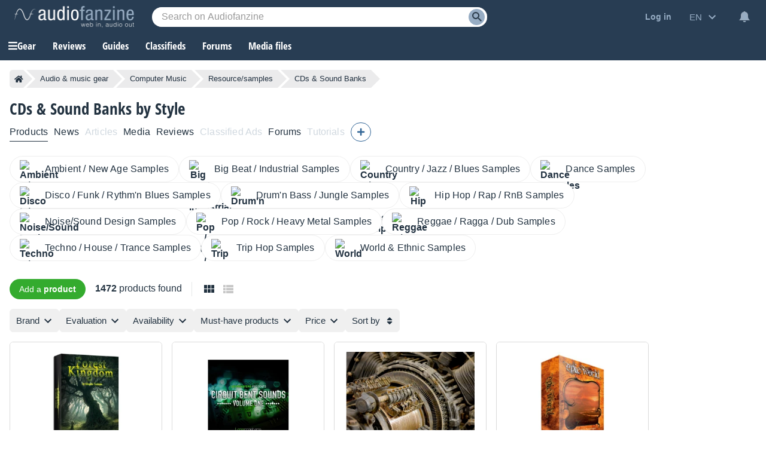

--- FILE ---
content_type: text/html; charset=utf-8
request_url: https://www.google.com/recaptcha/api2/aframe
body_size: 269
content:
<!DOCTYPE HTML><html><head><meta http-equiv="content-type" content="text/html; charset=UTF-8"></head><body><script nonce="KWnPcNxaKGr-ME5B9POw3g">/** Anti-fraud and anti-abuse applications only. See google.com/recaptcha */ try{var clients={'sodar':'https://pagead2.googlesyndication.com/pagead/sodar?'};window.addEventListener("message",function(a){try{if(a.source===window.parent){var b=JSON.parse(a.data);var c=clients[b['id']];if(c){var d=document.createElement('img');d.src=c+b['params']+'&rc='+(localStorage.getItem("rc::a")?sessionStorage.getItem("rc::b"):"");window.document.body.appendChild(d);sessionStorage.setItem("rc::e",parseInt(sessionStorage.getItem("rc::e")||0)+1);localStorage.setItem("rc::h",'1768921785450');}}}catch(b){}});window.parent.postMessage("_grecaptcha_ready", "*");}catch(b){}</script></body></html>

--- FILE ---
content_type: text/css; charset=utf-8
request_url: https://static.audiofanzine.com/rsrc.php?type=css&files=/styles/breadcrumb.css,/styles/cmps2/product.css,/styles/product/playlist-item.css,/styles/product/playlist.css,/styles/stars.css,/styles/cards.css,/styles/review/circle.css,/styles/checkbox-label.css,/styles/af-label.css,/extApps/slick/slick.css,/extApps/slick/slick-theme.css,/styles/manufacturer/select.css,/styles/alert.css,/styles/classified/popupnotification.css,/styles/cmps2/contribute.css,/styles/playlistfilters.css,/styles/topcategories.css,/styles/af-autocomplete.css&time=1768558059
body_size: 19163
content:
.af-bc{list-style:none;display:flex;margin:0 0 16px}.af-bc li{white-space:nowrap;transition:.3s ease-in-out;background:var(--li-breadcrumb-color);color:var(--li-breadcrumb-text-color-backdrop);position:relative;height:30px;line-height:30px;margin-right:20px;padding:0 8px;color:var(--li-breadcrumb-text-color-backdrop)}.af-bc li.first a{display:flex;align-items:center}.bc-large{display:none}.bc-large.active{display:initial}.af-bc li>a{text-decoration:none;color:var(--li-breadcrumb-text-color);font-size:13px;width:100%;display:block;height:100%}.af-bc li.inactive{display:none}.af-bc li:last-child{margin-right:0}.af-bc li::before{transition:.3s ease-in-out;content:"";position:absolute;top:0;left:-15px;border-left:15px solid transparent;border-top:15px solid var(--li-breadcrumb-color);border-bottom:15px solid var(--li-breadcrumb-color)}.af-bc li:first-child::before{display:none}.af-bc li::after{transition:.3s ease-in-out;position:absolute;top:0;right:-15px;border-left:15px solid var(--li-breadcrumb-color);border-top:15px solid transparent;border-bottom:15px solid transparent;content:""}.af-bc li:not(.bc-large):hover{background:var(--li-breadcrumb-color-hover)}.af-bc li:not(.bc-large):hover::before{border-top-color:var(--li-breadcrumb-color-hover);border-bottom-color:var(--li-breadcrumb-color-hover)}.af-bc li:not(.bc-large):hover::after{border-left-color:var(--li-breadcrumb-color-hover)}.af-bc li:first-child{display:flex;border-top-left-radius:5px;border-bottom-left-radius:5px;padding-right:0}.af-bc li:last-child span{font-size:13px}@media only screen and (max-width:768px){.af-bc{display:none}}body{counter-reset:number-forums-buzz}#full-content{overflow:unset !important}.wrapper-playlist section h2{font-size:1.5rem;font-family:"Open Sans Condensed",Impact,"Franklin Gothic Bold",sans-serif;text-transform:uppercase;margin:24px 0 0;font-weight:700}.wrapper-filters{position:relative}.wrapper-filters .wrapper-sticky{position:-webkit-sticky;position:sticky;top:50px}.img-contribute{position:absolute;top:12px;right:12px}.img-contribute img{width:16px;height:16px;transform:rotate(90deg)}.product-review{padding:0;border:0}.product-review a:hover{text-decoration:none}.product-review a:hover .readmore-editorial{text-decoration:none}.wrapper-playlist section:first-child h2{margin-top:0}.product-review .reviewmark-editorial{position:absolute;top:-16px;right:-16px}.product-review .product-review-row{background:linear-gradient(90deg,rgba(33,49,64,1) 40%,rgba(246,246,246,1) 100%);position:relative}.cmps-center-block.product-review h2{font-size:24px;color:#fff;font-family:"Open Sans Condensed",Impact,"Franklin Gothic Bold",sans-serif;font-weight:700;text-transform:initial}.product-review .subtitle-editorial{font-family:"Open Sans Condensed",Impact,"Franklin Gothic Bold",sans-serif;font-size:1.125rem;color:#919fac;text-decoration:none;font-weight:700;margin-bottom:12px;display:block}.product-review .description-editorial{color:#fff;font-size:1rem;line-height:22px;display:block;width:70%;font-family:arial}.product-review .readmore-editorial{display:block;color:#fff;text-decoration:underline;font-size:.875rem;margin-top:16px;font-family:arial}.product-review-row .product-review-col{padding:24px 16px;margin-top:12px}.product-review img{border:1px solid #cacaca}.product-readMore{text-align:center}.product-readMore a{margin-top:12px;display:inline-block;border:var(--text-color) 1px solid;color:var(--text-color);font-size:.875rem;line-height:1.125rem;padding:8px 16px;cursor:pointer;border-radius:24px}#product-videos .product-readMore a{border:#eee 1px solid;color:#eee;margin-top:0}.product-noMore{margin-bottom:10px}.wrapper-buzz-forums{margin-top:0;background-color:var(--bg-color);padding:2px 16px 16px 16px;border-radius:6px}.wrapper-buzz-forums #product-forums{color:var(--text-color);font-size:1.125rem;font-family:"Open Sans Condensed",Impact,"Franklin Gothic Bold",sans-serif;font-weight:700}.wrapper-buzz-forums .product-forums ul li{border:0;padding:0;clear:both;margin-bottom:12px}.wrapper-buzz-forums .product-forums ul li:last-child{margin-bottom:0}.wrapper-buzz-forums .product-forums ul li:before{counter-increment:number-forums-buzz;content:counter(number-forums-buzz);height:20px;width:20px;float:left;color:var(--text-color)}.wrapper-buzz-forums .product-forums ul li a{font-size:.875rem;color:var(--text-color);text-decoration:underline;font-weight:normal}.wrapper-buzz-forums .product-forums ul li a:hover{text-decoration:none}.product-tableOfContents{display:block;margin-top:32px}.product-tableOfContents .cmps-summary{color:var(--text-color);font-size:1rem;text-transform:uppercase;font-family:"Open Sans Condensed",Impact,"Franklin Gothic Bold",sans-serif;font-weight:700}.product-tableOfContents ul{width:auto;color:var(--text-color);list-style:none;line-height:22px}.product-tableOfContents ul li{margin-bottom:12px;display:flex}.product-tableOfContents ul li img{width:20px}.product-tableOfContents ul li span{color:var(--text-color);font-size:.875rem;cursor:pointer}.product-tableOfContents ul li span:hover{text-decoration:underline}.product-tableOfContents ul li span:after{content:url(/images/audiofanzine/interface/icon_unfold.svg);width:20px;height:20px;display:block;float:right;margin-left:4px}.play-content .product-information-header{display:table;margin:10px 0;padding:0}.product-information-header li{display:table-row;padding:0;margin:0}.product-folded{position:relative}.product-unfold{position:absolute;display:none;bottom:0;left:0;width:100%;height:40px;background-color:#eee;border-top:1px solid #cacaca;z-index:1000;text-align:center;padding-top:10px;cursor:pointer;box-sizing:content-box}.product-unfold span{display:block;transform:rotate(90deg);font-size:2em;color:#8d8d8d}#product-videos{background-color:#000;padding:16px 16px 22px 16px;margin-top:24px}.wrapper-playlist section#product-videos h2{margin-top:0;color:#eee}#product-videos .wrapper-product-videos a:hover{text-decoration:none}#product-videos .wrapper-product-videos a:hover .name{text-decoration:underline}#product-videos ul{margin:0;padding:0;list-style-type:none;display:flex;grid-gap:12px;padding-right:0;justify-content:center}#product-videos ul.one-column{grid-template-columns:1fr}#product-videos ul.two-columns{grid-template-columns:1fr 1fr}#product-videos ul li .thumbnail{position:relative;max-width:300px}#product-videos ul li .thumbnail img{width:100%;height:auto}#product-videos ul li img.video-play{margin:auto;position:absolute;top:0;left:0;bottom:0;width:48px;height:48px;right:0;z-index:1}#product-videos ul li .name{color:var(--text-color);font-size:1.1875rem;font-family:"Open Sans Condensed",Impact,"Franklin Gothic Bold",sans-serif;margin-top:16px;font-weight:700}.product-prices{width:100%;border-collapse:collapse;margin:10px 0 0}#product-prices h2,#product-classifieds h2{color:var(--text-color);font-size:1rem;text-transform:uppercase;font-family:"Open Sans Condensed",Impact,"Franklin Gothic Bold",sans-serif;margin-bottom:16px;margin-top:32px;font-weight:700}#product-prices ul{list-style:none}#product-prices ul li{cursor:pointer;display:grid;grid-template-columns:60% 40%;grid-auto-flow:column;margin-bottom:16px}#product-information img{max-width:100%;height:auto}.review{position:relative;margin-bottom:20px;overflow:hidden}#product-articles{margin:20px 0 0}#product-articles ul{padding-left:0;line-height:22px;list-style:none;display:grid;gap:12px;margin:0}#product-articles ul li a{display:grid;grid-template-columns:80px auto;gap:12px;padding:12px 0;text-decoration:none;border-bottom:1px solid var(--bg-wrapper-border)}#product-articles ul li:last-of-type a{border-bottom:0}#product-articles ul li a:hover{text-decoration:none}#product-articles ul li a h3{color:var(--text-color);font-size:18px;font-family:"Open Sans Condensed",Impact,"Franklin Gothic Bold",sans-serif;line-height:22px;font-weight:700}#product-articles ul li a:hover h3{text-decoration:underline}#product-articles ul li a .meta-article{margin:0;display:flex;align-items:center;gap:6px;margin-top:6px}#product-articles ul li a .article-date{font-size:.9375rem;color:var(--subtext-color-light)}#product-articles ul li a .article-comments-count{display:flex;align-items:baseline;gap:4px}#product-articles ul li a .forum-posts-icon{background:url(/images/audiofanzine/interface/icon_chat_bubble.svg);display:block;height:18px;width:18px;margin-left:6px}body.dark-mode #product-articles ul li a .forum-posts-icon,body.blue-mode #product-articles ul li a .forum-posts-icon{background:url(/images/audiofanzine/interface/icon_bubble_white.svg)}#product-articles ul li a .forum-posts-count{color:var(--color-comment);font-size:.9375rem;font-style:normal}.cmps-center-block.review{background:var(--bg-wrapper);margin:0;border:0}.reviewHeader-left{padding:0 !important}.cmps-center-block h3{font-weight:normal;font-size:1.1em}.cmps-center-block .wrapper-news-block{border-bottom:1px solid var(--bg-wrapper-border);display:grid;grid-template-columns:80px auto;gap:12px;padding:12px 0}.cmps-center-block .wrapper-tutorial-block{border-bottom:1px solid var(--bg-wrapper-border);padding:0 0 12px 0;margin-top:12px}.wrapper-cmps-center .cmps-center-block:last-of-type .wrapper-news-block{border-bottom:0}.cmps-center-block .wrapper-news-block .news-description,.cmps-center-block .wrapper-tutorial-block .tutorial-description{font-size:16px;margin-top:8px;color:var(--text-color);line-height:22px}.cmps-center-block .wrapper-news-block .news-description{grid-column:1 / span 2;margin-top:0}.wrapper-tutorial-block .tutorial-description{word-break:break-word}.article,.news:first-of-type{min-height:82px}.article,.news,.tutorial{background-color:var(--bg-wrapper);width:auto;padding:0;border:0}.news,.tutorial{padding:0}.article .article-image,.news .news-image{margin-right:16px}.news .news-image img{width:auto;max-height:120px;margin:0 auto;text-align:center;display:block}.article h3,.news h3,.tutorial h3{color:var(--text-color);font-size:18px;font-family:"Open Sans Condensed",Impact,"Franklin Gothic Bold",sans-serif;line-height:22px;font-weight:700;margin:0}.article h3 a,.article h3 a:link,.article h3 a:visited,.news h3,.news h3 a,.news h3 a:link,.news h3 a:visited,.tutorial h3 a,.tutorial h3 a:link,.tutorial h3 a:visited{color:var(--text-color);font-size:18px;font-family:"Open Sans Condensed",Impact,"Franklin Gothic Bold",sans-serif;line-height:22px;font-weight:700}.tutorial a{text-decoration:none}.tutorial a:hover h3{text-decoration:underline}.news.cmps-center-block a:hover{text-decoration:none}.news.cmps-center-block a:hover h3{text-decoration:underline}.article .forum-posts-count,.news .forum-posts-count,.tutorial .forum-posts-count{color:var(--color-comment);font-size:.9375rem;font-style:normal}.article .forum-posts-icon,.tutorial .forum-posts-icon{background:url(/images/audiofanzine/interface/icon_chat_bubble.svg);display:inline-block;position:relative;top:4px;height:18px;width:18px;margin-left:16px}.news .forum-posts-icon{background:url(/images/audiofanzine/interface/icon_chat_bubble.svg);display:block;height:18px;width:18px;margin-left:6px}body.dark-mode .article .forum-posts-icon,body.dark-mode .news .forum-posts-icon,body.dark-mode .tutorial .forum-posts-icon,body.blue-mode .article .forum-posts-icon,body.blue-mode .news .forum-posts-icon,body.blue-mode .tutorial .forum-posts-icon{background:url(/images/audiofanzine/interface/icon_bubble_white.svg);-moz-transform:scaleX(-1);-o-transform:scaleX(-1);-webkit-transform:scaleX(-1);transform:scaleX(-1);filter:FlipH;-ms-filter:"FlipH"}.article-meta,.news-meta,.tutorial-meta{display:block;font-size:.9375rem;color:var(--subtext-color-light);margin:16px 0}.tutorial-meta{margin:0;display:flex;align-items:baseline;gap:6px;margin-top:6px}.news-meta{margin:0;display:flex;align-items:center;gap:6px;margin-top:6px}#product-images .wrapper-product-images{overflow:hidden;padding:16px;background:var(--bg-wrapper)}#product-images .wrapper-product-images a:hover{text-decoration:none}#product-images .wrapper-product-images .title-product-images{font-size:1rem;color:var(--text-color);display:block;margin-top:12px;word-break:break-all}#product-images .wrapper-product-images a:hover .title-product-images{text-decoration:underline}#product-images .wrapper-product-images a:hover img{transform:scale(1.2)}#product-images ul,#product-audio ul{list-style-type:none;margin:0;padding:0}#product-files ul{list-style-type:none;display:grid;grid-template-columns:25% 25% 25% 25%;column-gap:16px;padding-right:48px;grid-gap:16px}#product-images ul li img{width:100%;display:block;margin:0 auto;height:100%;width:100%;object-fit:cover;object-position:center;transition:all .5s}#product-audio ul{background:var(--bg-wrapper)}#product-audio ul li img:not(.waveform){display:block;width:100%;height:auto;background-color:#b5b5b5}#product-audio .af-player-title h2{font-size:1.1875rem;color:#fff;font-family:"Open Sans Condensed",Impact,"Franklin Gothic Bold",sans-serif;text-transform:unset;margin:0;font-weight:700}#product-audio .af-player-title h2 a{color:#fff;text-transform:unset}#product-audio .af-player-wrapper{max-width:unset;margin-bottom:16px;overflow:hidden;margin-top:0;max-height:200px}#product-audio .af-player-wrapper .af-player-title{top:24px}#product-images ul{display:grid;grid-template-columns:1fr 1fr 1fr 1fr;column-gap:16px;grid-gap:16px}#product-images .wrap-product-image{overflow:hidden;height:184px}.cmps-right .cmps-right-block.product-forums{margin-bottom:0}.product-forums ul{list-style-type:none;margin:0;padding:0}.product-forums ul li{padding:10px;border-bottom:1px solid #cacaca;font-weight:bold}.product-forums ul li:last-of-type{border-bottom:0}.wrapper-product-files{background:var(--bg-wrapper);margin-top:12px}.wrapper-product-files ul .name{font-size:16px;line-height:22px;color:var(--text-color);display:block;margin-top:12px;display:block;word-break:break-word}.wrapper-product-files a:hover{text-decoration:none}.wrapper-product-files a:hover .name{text-decoration:underline}#product-files .thumbnail{position:relative}#product-files .thumbnail img{width:100%;height:auto}.filetype{background:transparent no-repeat;background-size:auto 100%;position:absolute;left:0;top:0;z-index:15;width:100%;height:97%}.ie6 .filetype,.ie7 .filetype,.ie8 .filetype,.ie9 .filetype{top:1px;left:1px;right:auto;bottom:auto;width:23%;height:100%;padding:0 2px 4px 0;text-align:right;writing-mode:bt-rl}#product-files>ul li a .thumbnail .filetype-1,.filetype-1{background-image:url('/images/audiofanzine/media/labels/label_aiff.png')}#product-files>ul li a .thumbnail .filetype-2,.filetype-2{background-image:url('/images/audiofanzine/media/labels/label_doc.png')}#product-files>ul li a .thumbnail .filetype-3,.filetype-3{background-image:url('/images/audiofanzine/media/labels/label_flac.png')}#product-files>ul li a .thumbnail .filetype-4,.filetype-4{background-image:url('/images/audiofanzine/media/labels/label_pdf.png')}#product-files>ul li a .thumbnail .filetype-5,.filetype-5{background-image:url('/images/audiofanzine/media/labels/label_wav.png')}#product-files>ul li a .thumbnail .filetype-6,.filetype-6{background-image:url('/images/audiofanzine/media/labels/label_xls.png')}#product-files>ul li a .thumbnail .filetype-7,.filetype-7{background-image:url('/images/audiofanzine/media/labels/label_zip.png')}#product-files>ul li a .thumbnail .filetype-8,.filetype-8{background-image:url('/images/audiofanzine/media/labels/label_txt.png')}#product-files>ul li a .thumbnail .filetype-9,.filetype-9{background-image:url('/images/audiofanzine/media/labels/label_xlsx.png')}.wrapper-other-products{background-color:var(--bg-color);padding:16px;margin-top:30px}.wrapper-other-products h2{font-family:"Open Sans Condensed",Impact,"Franklin Gothic Bold",sans-serif;font-size:20px;color:var(--text-color);font-weight:700;margin:0}#product-competitorsProducts,#product-brothersProducts,#product-categoriesProducts{position:relative}#product-categoriesProducts{margin-top:30px}#product-brothersProducts{margin:0}#product-competitorsProducts .slick-list,.wrapper-other-products #product-brothersProducts .slick-list{padding-top:20px !important}#product-competitorsProducts .slick-next,#product-brothersProducts .slick-next{top:170px !important}#product-brothersProducts .slick-prev,#product-competitorsProducts .slick-prev{top:181px !important;right:unset;left:-14px !important;z-index:10}#product-brothersProducts h2,#product-categoriesProducts h2{font-family:"Open Sans Condensed",Impact,"Franklin Gothic Bold",sans-serif;font-size:20px;text-transform:initial;margin-top:0}#product-categoriesProducts h2{margin-bottom:16px}.product-otherCategories{display:flex;gap:8px;margin:0 0 30px;padding:0;flex-wrap:wrap;overflow-x:auto;list-style:none;-ms-overflow-style:none;scrollbar-width:none}.product-otherCategories li a{color:var(--link-color-dark);font-size:1rem;font-weight:bold;text-decoration:none;display:grid;grid-template-columns:30px auto;align-items:center;grid-gap:12px;border-radius:60px;padding:6px 16px;background:var(--bg-category-item);border:1px solid var(--border-category-item)}.product-otherCategories li a:hover{border:1px solid var(--border-grey-highlighted)}.product-otherCategories li .name{color:var(--text-color);line-height:22px;letter-spacing:.16px;font-weight:normal;word-break:break-word}.product-otherCategories .thumbnail{background-color:#fff}.product-otherCategories .thumbnail img{width:100%;height:auto;margin:0 auto;display:block}#button-record{box-sizing:border-box;width:100%}.record-links{clear:both;list-style:none;background-color:var(--bg-menu);box-shadow:0 3px 7px rgba(0,0,0,0.3);padding:16px;z-index:9;position:absolute;width:300px}.cmps-right .cmps-right-block.record-links{padding:20px 10px 10px 10px;margin-top:-10px;background:#f5fef2;border-color:#a3cc9f}.record-links .redirLink,.record-links span,.record-links a{display:inline-block;border:0;padding:0;background:0;cursor:pointer;font-family:Arial,sans-serif;font-size:1rem;color:var(--text-color);margin-bottom:12px}.record-links span:hover,.record-links a:hover{text-decoration:underline}.record-links li.separated{padding-top:12px;border-top:1px solid var(--border-separator-color-li-3)}.record-links-product .redirLink{width:100%;box-sizing:border-box;margin-top:8px}.cmps-right .product-pastPrices-title{margin-top:20px}.cmps-right #product-pastPrices{max-width:100%}.cmps-center section{margin:10px 0}.cmps-center section:first-of-type{margin-top:0}#product-description-form p button{margin-right:5px}.cmps-center a.product-topInCategory:hover{text-decoration:none}.cmps-center a.product-topInCategory h2{border-top:1px solid #e79200;border-right:1px solid #e79200;border-bottom:1px solid #e79200;background:#fffcec;height:38px;margin-left:25px;padding-left:50px;padding-top:10px;position:relative;color:#e79200;font-weight:bold}.cmps-center a.product-topInCategory h2::before{display:block;position:absolute;left:0;top:-1px;background:url(/images/audiofanzine/product/topstar.png) center center/50px 50px no-repeat;width:50px;height:50px;content:'';margin-left:-25px}.wrapper-top-manufacturer{overflow:hidden;margin-top:20px;padding:10px 10px 20px 10px;background:#fff;border:1px solid #eaeaea;text-align:center}.wrapper-top-manufacturer h2{text-transform:uppercase;font-size:1.2em;text-align:center}.wrapper-top-manufacturer a.top-manufacturer-view-all{text-decoration:none;font-size:.75rem}.wrapper-top-manufacturer ul{list-style:none;text-align:center}.wrapper-top-manufacturer ul li{line-height:20px}.wrapper-top-manufacturer ul li a{text-decoration:none}#product-classifieds .subscribeToNotification,#product-classifieds .unsubscribeNotification{gap:8px;white-space:normal;display:flex;align-items:center;justify-content:center;color:var(--text-color-bell-me);font-weight:normal;font-size:.875rem;line-height:1.125rem;background:var(--bg-bell-me-3);padding:8px 16px;cursor:pointer;border-radius:24px}#product-classifieds .subscribeToNotification:hover,#product-classifieds .unsubscribeNotification:hover{background:var(--bg-bell-me-hover-3)}.product-reviews-blocks .cmps-center-block:last-of-type .wrapper-reviewHeader{border-bottom:0}.product-reviews-blocks .cmps-center-block:last-of-type{padding-bottom:0}#product-tutorials .cmps-center-block:last-of-type .wrapper-tutorial-block{border-bottom:none !important}.product-reviews-blocks{margin-top:30px}@media only screen and (max-width:1145px){.wrapper-filters .product-tableOfContents,.wrapper-filters aside,.wrapper-filters #product-prices,.wrapper-filters .wrapper-buzz-forums{display:none}}@media only screen and (max-width:768px){.record-links{display:none}.product-tableOfContents ul{width:auto}.wrapper-playlist section h2{padding-right:0;margin-top:30px;font-size:20px}.playlist-item a.playlist-item__link{grid-template-columns:100% !important}.product-review-row .product-review-col{margin-top:0}.reviewHeader-left{display:none}#product-competitorsProducts{padding:0 16px}#product-audio ul,#product-files ul{margin-top:12px}.cmps-wrapper-rating-buttons .cmps-contribute{position:unset}.record-links{width:calc(100% - 32px);left:0;z-index:99}#product-categoriesProducts{padding:0 16px}.container-right-block{margin-bottom:16px}}@media only screen and (max-width:600px){#product-videos ul li img.video-play{width:28px;height:28px}#product-files ul,#product-images ul{grid-template-columns:50% 50%;padding-right:16px}#product-images ul li .wrap-product-image{height:123px}}@media only screen and (max-width:414px){.product-review .description-editorial{width:auto}#product-competitorsProducts .slick-list,#product-brothersProducts .slick-list{margin-left:0}#product-competitorsProducts .slick-slide,#product-brothersProducts .slick-slide{padding:0}#product-competitorsProducts .slick-slide,#product-brothersProducts .slick-slide{margin:0 8px}#product-brothersProducts .slick-prev,#product-competitorsProducts .slick-prev{left:-4px !important}}@media only screen and (max-width:413px){#product-competitorsProducts .slick-next{top:110px !important}#product-competitorsProducts .slick-prev{top:121px !important}}.playlist-items__error{font-family:arial}.playlist-items__footer{width:auto;position:relative;padding-bottom:16px}.playlist-items__header{width:auto;position:relative}.playlist-items__more-results,.playlist-items__lessmore-results{color:#fff;width:24px;height:24px;background:url(/images/audiofanzine/interface/icon_chevron.svg) no-repeat #8a919a center;border:0;border-radius:24px;transform:rotate(-90deg);outline:0;cursor:pointer;margin:0 auto !important}.playlist-items__lessmore-results{transform:rotate(90deg)}.playlist-items__title span{font-weight:normal;font-size:.9em;font-family:"Open Sans",arial,sans-serif}.playlist-items__list{margin-bottom:16px}.playlist-items__list.results-display{display:flex;align-items:center}.playlist-items__list.count-items{color:var(--text-color);font-family:arial;font-size:1em;font-weight:normal;display:block;padding-right:16px;border-right:1px solid #e5e8e9;margin-right:16px;height:24px;margin-bottom:0;line-height:22px}.playlist-items__list.count-items span{font-weight:bold}.playlist-items__list.view-grid{display:block;width:24px;height:24px;background:url(/images/audiofanzine/interface/icon_view_grid.svg);margin:0 8px 0 0;cursor:pointer}.playlist-items__list.view-grid.selected{background:url(/images/audiofanzine/interface/icon_view_grid_bk.svg)}body.dark-mode .playlist-items__list.view-grid.selected,body.blue-mode .playlist-items__list.view-grid.selected{background:url(/images/audiofanzine/interface/icon_view_grid_bk_wht.svg)}.playlist-items__list.view-list{display:block;width:24px;height:24px;background:url(/images/audiofanzine/interface/icon_view_list.svg);margin:0;cursor:pointer}.playlist-items__list.view-list.selected{background:url(/images/audiofanzine/interface/icon_view_list_bk.svg)}body.dark-mode .playlist-items__list.view-list.selected,body.blue-mode .playlist-items__list.view-list.selected{background:url(/images/audiofanzine/interface/icon_view_list_bk_wht.svg)}.playlist-items__list.cards-three{margin-top:32px}.playlist-items__list.cards-line{margin-top:16px}.playlist-items__list li:not(.playlist-item) div{text-align:center;margin-bottom:12px}.playlist-items__list.cards-three li:not(.playlist-item){display:grid;grid-column:1 / span 3}.playlist-items__list.cards-line li:not(.playlist-item){display:block;grid-column:unset}.playlist-item{display:block;overflow-x:auto;overflow:unset;position:relative}.playlist-item .cards-item-reviewmark{margin-top:-8px;margin-left:-24px}.playlist-item__link{display:block;height:100%;align-items:self-start;border-radius:6px;background-color:var(--bg-wrapper);overflow:hidden}.playlist-item__link:hover img{-webkit-transition:.5s ease;-moz-transition:.5s ease;-o-transition:.5s ease;transition:.5s ease;-ms-transform:scale(1.2);-moz-transform:scale(1.2);-webkit-transform:scale(1.2);-o-transform:scale(1.2);transform:scale(1.2)}.playlist-item__image{width:auto;height:auto;padding:16px;text-align:center;overflow:hidden;background:#fff}.playlist-item__image img,.playlist-item__image picture{display:block;width:100%;height:auto}.lite .playlist-item__image{padding:16px}.playlist-item__description{flex:2;max-width:460px;line-height:1.7em;margin-top:12px}.playlist-item__buttons{align-self:center;padding:0 16px}.playlist-item__buttons .redirLink.offer-iNbShop{display:block;margin-top:8px;font-size:.75rem;color:var(--subtext-color-light);text-align:center}.playlist-item__buttons .redirLink.offer-iNbShop:hover{text-decoration:underline}.playlist-item__name{margin-top:8px;margin-bottom:4px;font-size:16px;color:var(--text-color);font-family:"Arial",sans-serif;font-weight:700;padding:0 12px;line-height:22px}.playlist-item__category{color:var(--subtext-color-light);font-size:14px;margin:0 0 4px;padding:0 12px;line-height:22px;font-family:"Arial",sans-serif;font-weight:normal}.playlist-item__infos{width:auto;display:grid;grid-template-columns:auto;margin-top:8px;padding-bottom:12px}.playlist-items__list.cards-line .playlist-item__infos{display:flex;gap:8px}.playlist-item__info{clear:both;font-family:Arial;font-size:.75rem;font-weight:normal;color:var(--color-dark-mention);padding-left:12px;line-height:22px;display:flex;gap:8px;align-items:baseline}.playlist-item__info--price--used{margin-top:4px}.playlist-item__info:first-child,.playlist-item__info--rating{border:0;padding-left:0;padding-left:12px;margin-left:0}.playlist-item__info--rating{padding:0 12px}.playlist-item__info:hover{text-decoration:none}.playlist-item__info-value{display:inline-block;text-align:right;font-family:"Open Sans Condensed",Impact,"Franklin Gothic Bold",sans-serif;font-size:1.6em;font-weight:700}.playlist-item__info--rating .playlist-item__info-value{vertical-align:sub}.playlist-item__info--price--new .playlist-item__info-value{color:var(--color-price);font-size:19px;display:block;text-align:left}.playlist-item__info--price--used .playlist-item__info-value{color:var(--text-color);font-size:1rem;display:block;text-align:left}.playlist-item__info-count{white-space:nowrap;color:var(--subtext-color-light);font-size:.75rem}.playlist-items__list.cards-line .playlist-item__link{display:grid;grid-template-columns:124px auto;align-items:self-start;position:relative;overflow:unset}body.dark-mode .playlist-items__list.cards-line .playlist-item__link,body.blue-mode .playlist-items__list.cards-line .playlist-item__link{align-items:center;padding-left:16px}.playlist-items__list.cards-line.lite .playlist-item__link{grid-template-columns:176px auto 260px;text-decoration:none}.playlist-items__list.cards-line .playlist-item.cards-item{margin-bottom:8px}.playlist-items__list.cards-line .playlist-item.cards-item:last-child{margin-bottom:0}.playlist-items__list.cards-line.lite .playlist-item__info-price{color:var(--subtext-color-light);font-size:.75rem;margin-top:4px}@media only screen and (max-width:768px){body.dark-mode .playlist-items__list.cards-line .playlist-item__link,body.blue-mode .playlist-items__list.cards-line .playlist-item__link{padding-left:unset}.playlist-items__list.view-grid,.playlist-items__list.view-list{display:none}.playlist-items__list.count-items{border:0;margin:0;padding:0}.playlist-item__image{width:auto;height:auto;line-height:unset;max-height:unset}.playlist-item__image img,.playlist-item__image picture{vertical-align:middle;height:auto;width:100%;display:inline-block}.playlist-item__image .thumb1{width:100%}.playlist-item__description{flex:unset;width:auto;float:left;max-width:unset;padding:0 4%;line-height:1.7em}.playlist-item__link .cards-item-reviewmark{right:-12px}.playlist-items__list.cards-three{margin-left:unset}.playlist-item a.playlist-item__link{grid-template-columns:40% 60%}.playlist-item__infos{width:100%;clear:both}}@media only screen and (max-width:700px){.playlist-items__list.cards-line.lite .playlist-item__link{grid-template-columns:176px auto}.playlist-items__list.cards-line .playlist-item__link .playlist-item__description{float:none;grid-column:2;padding:0;margin:0 0 0 16px}.playlist-items__list.cards-line.lite .playlist-item__buttons{grid-column:2;text-align:left;margin:0 0 0 16px}.playlist-items__list.cards-line.lite .playlist-item__buttons .redirLink.offer-iNbShop{text-align:left}}@media only screen and (max-width:632px){.playlist-items__list.cards-three li:not(.playlist-item),.playlist-items__list.cards-line li:not(.playlist-item){display:none}}@media only screen and (max-width:600px){.playlist-items__list.cards-line .playlist-item__link{grid-template-columns:40% 60%}.seriesList ul{grid-template-columns:50% 50%}}@media only screen and (max-width:525px){.playlist-items__list.cards-line.lite .playlist-item__link{grid-template-columns:100%}.playlist-items__list.cards-line .playlist-item__link .playlist-item__description{grid-column:1;margin:0}.playlist-items__list.cards-line.lite .playlist-item__buttons{grid-column:1;text-align:center;margin:16px 0}.playlist-items__list.cards-line.lite .playlist-item__buttons{width:100%}.playlist-items__list.cards-line.lite .playlist-item__buttons .redirLink.offer-iNbShop{text-align:center}}@media only screen and (max-width:414px){.playlist-item a.playlist-item__link{grid-template-columns:100%}}@media only screen and (max-width:413px){.playlist-item__image img{max-width:200px;margin:0 auto}}body{counter-reset:number-product-top}body,#wrapper,#content{background-color:var(--bg-wrapper)}.page-content--product-playlist{width:auto;margin:20px 0}.page-content--product-playlist h2.playlist-items__title{color:var(--h2-color);font-size:1.5em;font-family:"Open Sans Condensed",Impact,"Franklin Gothic Bold",sans-serif;text-transform:uppercase;margin:0;font-weight:700}.af-dialog-content #MAX_FILE_SIZE-label,.af-dialog-content #MAX_FILE_SIZE-element{display:none}.wrap-description-header{margin-bottom:12px}.wrap-description-header .btn-view-more{color:var(--link-color);text-decoration:underline;cursor:pointer;margin-top:8px;display:inline-block}.wrap-description-header .btn-view-more.hide{display:none}.wrap-description-header .short-description{position:relative;line-height:22px;letter-spacing:.16px;margin:0}.wrap-description-header .short-description p{margin:0}.wrap-description-header .short-description.less{overflow:hidden;text-overflow:ellipsis;display:-webkit-box;-webkit-line-clamp:2;-webkit-box-orient:vertical;transition:all .3s ease-out}.wrap-description-header .btn-view-more{color:var(--link-color);text-decoration:underline;cursor:pointer;margin-top:8px;display:inline-block}.wrap-description-header .btn-view-more:hover{text-decoration:none}.seriesList{background:var(--bg-in-wrapper);padding:16px;margin-bottom:24px;border-radius:6px;border:1px solid var(--border-separator-color)}.seriesList ul{display:grid;grid-template-columns:1fr 1fr 1fr 1fr 1fr}.seriesList li{margin-bottom:8px}.seriesList ul li.hidden{display:none}.seriesList ul li a{color:var(--text-color);font-size:1rem;font-weight:normal;font-style:normal}.seriesList ul li span.nb_products{color:var(--subtitle-color);font-size:.875rem;font-style:normal;font-weight:normal;display:inline-block}.playlist-wrapper{display:block}.paginator{font-family:arial}.record-links-product{display:flex;align-items:center;gap:8px;margin-right:16px}.record-links-product .redirLink{width:auto;margin-top:0}.playlist-center-column{font-family:"Open Sans Condensed",Impact,"Franklin Gothic Bold",sans-serif;position:relative;font-weight:700}.playlist-products-count{display:block;margin:5px 0 15px;text-align:right;font-size:.9em}.playlist-full-description{clear:both;line-height:22px;letter-spacing:.16px;overflow:hidden;max-width:670px;width:100%;margin:40px auto 16px auto;background:var(--bg-top-articles);padding:30px 40px;border-radius:6px}.playlist-full-description ul{padding-left:16px}.playlist-noproduct{margin:24px 0;padding:24px;text-align:center;line-height:22Px;background:var(--bg-color)}.playlist-noproduct button{margin-top:24px}.wrap-toparticles-category{display:flex;gap:8px;flex-wrap:wrap}.playlist-items__list li:not(.playlist-item){display:grid;grid-column:1 / span 5}.popular-manufacturers{margin-top:40px;margin-bottom:24px}.popular-manufacturers.top{margin-top:16px;margin-bottom:16px}.popular-manufacturers h2,.sister-categories h2{font-family:"Open Sans Condensed",Impact,"Franklin Gothic Bold",sans-serif;font-size:18px;color:var(--text-color);margin:16px 0 12px;text-transform:initial}.popular-manufacturer-items__footer{width:auto;position:relative;margin-top:0;padding-bottom:16px}.seriesList__footer{width:auto;position:relative;margin-top:-10px;padding-bottom:16px;background:var(--bg-in-wrapper)}.seriesList__footer{margin-top:0}.seriesList__footer{text-align:center;padding-bottom:0}.popular-manufacturer-items__footer a{display:block;width:auto;text-align:right;color:var(--text-color);text-decoration:underline;position:absolute;right:0;bottom:16px}.popular-manufacturer-items__footer a:hover{text-decoration:none}.popular-manufacturer-items__more-results{color:#fff;width:24px;height:24px;background:url(/images/audiofanzine/interface/icon_chevron.svg) no-repeat #8a919a center;border:0;border-radius:24px;transform:rotate(-90deg);outline:0;cursor:pointer;margin:0 auto !important}.categories-mob{display:none;margin:28px 0 30px}.seriesList__more-results{display:inline-block;margin:0 auto !important;background:url(/images/audiofanzine/forum/icon_expanded.svg) no-repeat right;cursor:pointer;padding-right:30px;font-style:normal;font-weight:normal;font-size:15px}body.dark-mode .seriesList__more-results,body.blue-mode .seriesList__more-results{background:url(/images/audiofanzine/forum/icon_expanded_wht.svg) no-repeat right}.seriesList__more-results:hover{text-decoration:underline}.popular-manufacturer-items__more-results{display:block}.popular-manufacturer-items__list{display:grid;list-style-type:none;grid-template-columns:auto auto auto auto auto auto auto auto;grid-gap:8px}.popular-manufacturer-items__list li:not(:only-child) a{background:#fff}.manufacturer-list-item{text-align:center}.manufacturer-list-item__link{display:block;padding:8px;border:1px solid var(--item-thumbnail-border)}.manufacturer-list-item__name{color:var(--basic-text)}.manufacturer-list-item .manufacturer-list-item__image img{width:100%;height:auto}article p,article ul li{font-size:1rem;color:var(--text-color);font-family:arial;text-align:left;line-height:22px;letter-spacing:.16px}fieldset#fieldset-filters dl{background:var(--bg-filter-bloc);padding:16px}.container-list-articles-category{display:grid;gap:14px}.wrapper-list-articles-category{position:relative}.wrap-list-articles-category .item-top-articles-image{position:relative;overflow:hidden}.wrap-list-articles-category .item-text-article{background:rgba(0,0,0,0.60);position:absolute;width:calc(100% - 16px);color:#fff;bottom:3px;padding:8px;font-size:14px;line-height:19px;letter-spacing:.16px}.wrap-list-articles-category .item-top-articles-image img{width:100%;height:auto}.wrap-list-articles-category{display:grid;grid-template-columns:1fr 1fr 1fr 1fr;gap:16px}.articlelinks{display:flex;gap:12px;list-style:none;flex-wrap:wrap;justify-content:flex-end;margin:16px 0 40px 0}.articlelinks a{text-decoration:underline;color:var(--text-color)}.articlelinks a:hover{text-decoration:none}.wrapper-tests{margin-top:40px}.wrapper-tests a{text-decoration:none;color:var(--text-color)}.wrapper-tests h3{font-family:"Open Sans Condensed",Impact,"Franklin Gothic Bold",sans-serif;font-size:1.1875em;line-height:22px;color:var(--text-color);font-weight:700}.wrapper-tests h3 span{display:block;margin-top:6px}.wrapper-tests a:hover h3 span{text-decoration:underline}.items-slider.three-boxes{display:grid;grid-template-columns:1fr 1fr 1fr;gap:16px}.item-slider-wrapper{overflow:hidden}.item-slider-wrapper:hover .item-slider-image img{-ms-transform:scale(1.2);-moz-transform:scale(1.2);-webkit-transform:scale(1.2);-o-transform:scale(1.2);transform:scale(1.2)}.item-slider-content{-webkit-backface-visibility:hidden;-webkit-transform:translateZ(0)}.item-slider-content{background:var(--bg-wrapper);padding:16px}.item-slider-image picture{display:block;overflow:hidden}.item-slider-image img{width:100%;height:auto;-webkit-transition:all .5s;-moz-transition:all .5s;-o-transition:all .5s;transition:all .5s}.item-slider-content a{text-decoration:none;font-family:"Open Sans Condensed",Impact,"Franklin Gothic Bold",sans-serif;color:var(--text-color);margin:0;height:auto;overflow:hidden;text-overflow:ellipsis;font-weight:700;display:block}.item-slider-content h3{font-size:1.1875em;height:56px;display:-webkit-box;-webkit-line-clamp:2;-webkit-box-orient:vertical;overflow:hidden;margin:0;text-overflow:ellipsis;font-family:"Open Sans Condensed",Impact,"Franklin Gothic Bold",sans-serif;color:var(--text-color)}.testslinks{display:flex;gap:12px;list-style:none;flex-wrap:wrap;justify-content:flex-end;margin:16px 0}.testslinks a{text-decoration:underline;color:var(--text-color)}.testslinks a:hover{text-decoration:none}.wrapper-news{background-color:var(--bg-wrapper);margin-top:16px;border-radius:6px}.wrapper-news ul{list-style:none;display:grid;grid-template-columns:1fr 1fr;margin:0}.wrapper-news ul li{border-bottom:1px solid var(--border-separator-color);padding-top:16px}.wrapper-news ul li:nth-last-child(-n+2){border-bottom:0}.wrapper-news ul li:nth-last-child(-n+2) .index-news{padding-bottom:0}.wrapper-news ul li a{text-decoration:none}.wrapper-news ul li:hover h3{text-decoration:underline}.wrapper-news .index-news{overflow:hidden;position:relative;padding-bottom:16px}.wrapper-news .index-news-image{display:block;float:left;text-align:center}.wrapper-news .index-news-image._visuel,.wrapper-news .index-news-image._visuel img{width:132px;height:74px}.wrapper-news .index-news-title{padding-left:148px}.wrapper-news .index-news-label{margin-bottom:3px;display:flex;flex-wrap:wrap;gap:4px}.wrapper-news .index-news-title h3{font-family:"Open Sans Condensed",Impact,"Franklin Gothic Bold",sans-serif;font-size:1.1875em;line-height:22px;color:var(--text-color);font-weight:700;padding-right:40px;margin:0 0 8px 0}.wrapper-news .index-news-text-description{color:var(--text-color);font-size:1rem;display:block;width:auto;overflow:hidden;margin-bottom:8px;padding-right:16px;line-height:22px}.wrapper-news .index-news-meta{font-size:.9375rem;color:var(--subtext-color-light);float:left;margin-right:16px;margin-top:0;margin-bottom:0}.wrapper-news .news-posts-icon{background:url(https://static.audiofanzine.com/images/audiofanzine/interface/icon_chat_bubble.svg);height:18px;width:18px;display:block;float:left;margin-left:4px;margin-top:0;margin-bottom:8px}body.dark-mode .wrapper-news .news-posts-icon,body.blue-mode .wrapper-news .news-posts-icon{background:url(/images/audiofanzine/interface/icon_bubble_white.svg);-moz-transform:scaleX(-1);-o-transform:scaleX(-1);-webkit-transform:scaleX(-1);transform:scaleX(-1);filter:FlipH;-ms-filter:"FlipH"}.wrapper-news .news-posts-count{color:var(--text-color);font-style:normal;font-size:.9375rem;display:block;float:left;margin-top:0;margin-bottom:8px}.wrapper-news .af-label-bluedark{display:none}.newsLinks{display:flex;gap:12px;list-style:none;flex-wrap:wrap;justify-content:flex-end;margin:16px 0}.newsLinks a{text-decoration:underline;color:var(--text-color)}.newsLinks a:hover{text-decoration:none}.products-sorts #orderBy{position:absolute;top:2px;right:0;background-color:transparent;border:0;font-size:.875em;font-family:arial;font-weight:bold;-webkit-appearance:none;-moz-appearance:none;background-image:url(/images/audiofanzine/forum/icon_expanded.svg);background-repeat:no-repeat;background-position:right;width:224px;margin:0;text-align:right}body.blue-mode .products-sorts #orderBy,body.dark-mode .products-sorts #orderBy{background-image:url(/images/audiofanzine/forum/icon_expanded_wht.svg)}.playlist-items__list.results-display{flex-wrap:wrap}.header-sort-filters{position:relative}.wrapper-toparticles-category{position:relative}.wrapper-toparticles-category .slick-prev{left:0 !important;top:50% !important;z-index:1}.wrapper-toparticles-category .slick-next{right:0 !important;top:43% !important;z-index:1}.wrapper-toparticles-category .slick-slide img{width:100%;height:auto}.wrapper-toparticles-category .slick-slide{margin:0 8px}.cmps-bloc-list.series h2{margin-top:0}.manufacturer-logo-mob{display:none;text-align:center}.manufacturer-logo-mob img{max-width:150px;height:auto;width:100%;margin:0 auto}@media only screen and (max-width:1285px){.playlist-items__list li:not(.playlist-item){grid-column:1 / span 4}}@media only screen and (max-width:1023px){.seriesList ul{grid-template-columns:1fr 1fr 1fr 1fr}}@media only screen and (max-width:1128px){.playlist-center-column{grid-row:unset;margin-left:0;grid-area:unset;order:2;margin-top:20px}.playlist-wrapper{grid-template-columns:100%;grid-template-areas:unset}.playlist-side-column{width:auto;grid-area:unset;order:1}.playlist-side-column-bottom{grid-area:unset;grid-row:unset;order:3}.playlist-item__image{width:auto;height:auto;line-height:unset;max-height:unset}.playlist-item__image img{vertical-align:middle;height:auto;width:100%;max-width:320px;display:inline-block}.playlist-item__image .thumb1{width:100%}.playlist-item__description{flex:unset;width:auto;float:none;max-width:unset;padding:0;line-height:22px}.playlist-item__link .cards-item-reviewmark{right:-6px}.playlist-item a.playlist-item__link{grid-template-columns:40% 60%}.playlist-item__infos{width:100%;clear:both}}@media only screen and (max-width:1170px){.categories-mob{display:block}}@media only screen and (max-width:850px){.playlist-items__list li:not(.playlist-item){grid-column:1 / span 3}}@media only screen and (max-width:830px){.products-sorts #orderBy{bottom:0;top:unset}}@media only screen and (max-width:768px){.page-content--product-playlist{width:auto;padding:0 12px;position:relative}.categories-mob{margin:28px 16px 30px 16px}.wrap-description-header{padding:0 16px}.playlist-items__list.cards-four{margin-left:0}.wrapper-toparticles-category{padding:0 16px}.popular-manufacturers{padding:0 16px}.wrap-list-articles-category{grid-template-columns:1fr 1fr}.seriesList ul{grid-template-columns:1fr 1fr 1fr}.playlist-items__list.cards-three{margin-left:unset;display:grid;grid-gap:16px;padding-right:32px}.manufacturer-logo-mob{display:block}.manufacturer-list-item .manufacturer-list-item__image img.thumb1{width:100%;height:auto}.container-list-articles-category,.articlelinks,.wrapper-tests{padding:0 16px}#playlist-full-description div[style^='float: right']{float:none !important}.playlist-full-description{width:auto;max-width:unset}.lightbox img.userImage{max-width:100%}.wrapper-news{margin:0 16px;padding:0}.wrapper-news ul{grid-template-columns:1fr}.wrapper-news ul li:nth-last-child(-n+2){border-bottom:1px solid var(--border-separator-color)}.wrapper-news ul li:last-child{border-bottom:0}.newsLinks{margin:16px}.wrapper-news ul li:nth-last-child(-n+2) .index-news{padding-bottom:16px}.wrapper-news ul li:last-child .index-news{padding-bottom:0}.sister-categories{margin:40px 16px 16px;overflow:hidden}.record-links-product{display:flex;margin-right:0;flex-wrap:wrap}.playlist-items__list.results-display{flex-wrap:wrap;gap:16px}.playlist-full-description{padding:12px;margin:40px 12px}#content:not(.no-ad) .page-content--product-playlist{margin-bottom:0}}@media only screen and (max-width:631px){.record-links li{display:block !important}.playlist-items__list li:not(.playlist-item) div{margin-bottom:0}.playlist-items__list li:not(.playlist-item){grid-column:1 / span 2}}@media only screen and (max-width:600px){.popular-manufacturer-items__list{grid-template-columns:auto auto auto auto}.popular-manufacturers{padding:0 16px}.playlist-items__list.cards-line .playlist-item__link{grid-template-columns:40% 60%}.seriesList ul{grid-template-columns:1fr 1fr}.playlist-items__list.cards-three{margin-left:unset;display:grid;grid-gap:16px;padding-right:16px;grid-template-columns:1fr 1fr}}@media only screen and (max-width:560px){.products-sorts{text-align:right}.wrapper-filters-bar{margin-top:8px !important}}@media only screen and (max-width:500px){.wrap-list-articles-category{grid-template-columns:1fr 1fr}.items-slider.three-boxes{grid-template-columns:1fr}}@media only screen and (max-width:490px){.popular-manufacturer-items__footer a{position:unset;text-align:center;margin-top:12px}}@media only screen and (max-width:414px){.playlist-item a.playlist-item__link{grid-template-columns:100%}.playlist-items__list.cards-three{margin-left:unset;display:grid;grid-gap:16px;padding-right:0;grid-template-columns:100%}}@media only screen and (max-width:413px){.wrap-list-articles-category{grid-template-columns:1fr}.wrapper-news .index-news-title{padding-left:0}.wrapper-news .index-news-image{float:none;margin-bottom:16px}}@media only screen and (max-width:375px){.popular-manufacturer-items__list{grid-template-columns:auto auto}.seriesList ul{grid-template-columns:100%}}.rate-stars{--percent:calc(var(--rating) / 10 * 100%);--star-size:1.25rem;--star-color:#e5e8e9;--star-background:#d59f1b;display:inline-block;font-size:var(--star-size);font-family:Times;line-height:1}.rate-stars::before{content:'★★★★★';letter-spacing:3px;background:linear-gradient(90deg,var(--star-background) var(--percent),var(--star-color) var(--percent));-webkit-background-clip:text;-webkit-text-fill-color:transparent}.rate-stars.solo::before{content:'★';letter-spacing:3px;background:linear-gradient(90deg,var(--star-background) var(--percent),var(--star-color) var(--percent));-webkit-background-clip:text;-webkit-text-fill-color:transparent}.nb-stars{font-size:16px;display:inline-block;margin-right:4px;color:var(--text-color)}.rate-stars.medium{--star-size:1.5rem}.rate-stars.green{--star-background:#49ab22}.rate-stars.darkgreen{--star-background:#3f9733}.rate-stars.orange{--star-background:#d5761c}.rate-stars.small{--star-size:.875rem;font-size:var(--star-size)}.give-rating{font-size:1.5rem;overflow:hidden;width:140px}.give-rating span,.give-rating label{float:right;color:#cecece;margin-right:4px;text-decoration:none;-webkit-transition:color .2s;-moz-transition:color .2s;-o-transition:color .2s;transition:color .2s}.give-rating label:hover~label,.give-rating input:focus~label,.give-rating label:hover,.give-rating span:hover,.give-rating span:hover~span,.give-rating span:focus,.give-rating span:focus~span,.give-rating span.selected{color:#d59f1b;cursor:pointer}.bigStars{width:85px;height:16px;background:transparent url(/images/audiofanzine/interface/stars/bigstars_sprite.png) no-repeat scroll left top}.bigStars-0{background-position:0 0}.bigStars-1{background-position:0 -16px}.bigStars-2{background-position:0 -32px}.bigStars-3{background-position:0 -48px}.bigStars-4{background-position:0 -64px}.bigStars-5{background-position:0 -80px}.bigStars-6{background-position:0 -96px}.bigStars-7{background-position:0 -112px}.bigStars-8{background-position:0 -128px}.bigStars-9{background-position:0 -144px}.bigStars-10{background-position:0 -160px}.smallStars{width:48px;height:9px;background:transparent url(/images/audiofanzine/interface/stars/smallstars_sprite.png) no-repeat scroll left top;display:inline-block}.smallStars-0{background-position:0 0}.smallStars-1{background-position:0 -9px}.smallStars-2{background-position:0 -18px}.smallStars-3{background-position:0 -27px}.smallStars-4{background-position:0 -36px}.smallStars-5{background-position:0 -45px}.smallStars-6{background-position:0 -54px}.smallStars-7{background-position:0 -63px}.smallStars-8{background-position:0 -72px}.smallStars-9{background-position:0 -81px}.smallStars-10{background-position:0 -90px}.rating-stars{position:relative;display:inline-block}.rating-stars,.rating-stars--reviews{fill:#e79200}.rating-stars--editorial{fill:#175085}.rating-stars__full{position:absolute;overflow:hidden}.cards{background-color:var(--bg-color)}.cards-three{display:grid;display:-ms-grid;grid-template-columns:33.33% 33.33% 33.33%;-ms-grid-columns:33.33% 33.33% 33.33%;margin-left:-16px}.cards-four{display:grid;display:-ms-grid;grid-template-columns:25% 25% 25% 25%;-ms-grid-columns:25% 25% 25% 25%;margin-left:-16px}.cards-five{display:grid;display:-ms-grid;grid-template-columns:1fr 1fr 1fr 1fr 1fr;-ms-grid-columns:1fr 1fr 1fr 1fr 1fr;gap:16px}.cards-three .cards-item,.cards-four .cards-item{margin-left:16px;margin-bottom:24px;position:relative;cursor:pointer}.cards-item-separator-three{grid-column:span 3;-ms-grid-column-span:3}.cards-item-separator-four{grid-column:span 4;-ms-grid-column-span:4}.cards-item a,.cards-item a:hover,.cards-item span.playlist-item__link,.cards-item span.playlist-item__link:hover{text-decoration:none;background:var(--bg-card-item);border:1px solid var(--border-separator-color-12)}.cards-line{display:grid;display:-ms-grid;grid-template-columns:100%;-ms-grid-columns:100%}.cards-item:hover .cards-item-text{box-shadow:0 3px 7px rgba(0,0,0,0.3)}.cards-item:hover .cards-item-image{box-shadow:0 3px 7px rgba(0,0,0,0.3)}.cards-item:hover .cards-item-image img{-webkit-transition:.5s ease;-moz-transition:.5s ease;-o-transition:.5s ease;transition:.5s ease;-ms-transform:scale(1.2);-moz-transform:scale(1.2);-webkit-transform:scale(1.2);-o-transform:scale(1.2);transform:scale(1.2)}.cards-item-image{background-color:#fff;overflow:hidden;cursor:pointer;background-repeat:no-repeat;background-size:cover;background-position:center}.cards-item-image img{width:100%;height:auto}.cards-item-text{padding:16px;background-color:var(--bg-wrapper);cursor:pointer}.cards-item-label .af-label{display:block;color:#919fac;font-size:.9375rem;font-weight:bold;background:unset;padding:0;margin-bottom:4px}.cards-item-title{color:var(--text-color);font-size:1.1875em;font-family:"Open Sans Condensed",Impact,"Franklin Gothic Bold",sans-serif;letter-spacing:-0.19px;font-weight:700;line-height:24px}.cards-item-reviewmark{position:absolute;margin-top:-12px;z-index:10;margin-left:-12px;right:-16px;top:0}.cards-item-reviewmark .c100.small{font-size:4rem}.cards-more-items{text-align:center;margin:32px auto}.cards-more-items a{background:#e5e8e9;color:#6d8193 !important;font-size:.875rem;padding:8px 32px;text-transform:uppercase}.cards-more-items a:hover{text-decoration:none;background:#d9dedf}@media only screen and (max-width:1285px){.cards-five{grid-template-columns:1fr 1fr 1fr 1fr;-ms-grid-columns:1fr 1fr 1fr 1fr}}@media only screen and (max-width:850px){.cards-five{grid-template-columns:1fr 1fr 1fr;-ms-grid-columns:1fr 1fr 1fr}}@media only screen and (max-width:768px){.cards{padding:0 16px}.cards-three,.cards-four{display:block;position:relative}.cards-three .cards-item,.cards-four .cards-item{margin-left:0}.cards-item-title{font-size:1.125em;letter-spacing:-0.18px;line-height:22px}.cards-item a{display:grid;display:-ms-grid;grid-template-columns:70% 30%;-ms-grid-columns:70% 30%}.cards-item:hover .cards-item-text,.cards-item:hover .cards-item-image,.cards-item:hover .cards-item-image img{box-shadow:unset}.cards-item-image{grid-column:2;grid-row:1;height:unset;min-height:120px}.cards-item-text{grid-column:1;grid-row:1}.cards-item-reviewmark{right:-10px;top:-5px;margin-left:0}}@media only screen and (max-width:631px){.cards-five{grid-template-columns:1fr 1fr;-ms-grid-columns:1fr 1fr}}@media only screen and (max-width:500px){.cards-item a{grid-template-columns:55% 45%}}@media only screen and (max-width:410px){.cards-five{grid-template-columns:1fr;-ms-grid-columns:1fr}}@media only screen and (max-width:320px){.cards-item a{grid-template-columns:60% 40%}}.rect-auto,.c100.p51 .slice,.c100.p52 .slice,.c100.p53 .slice,.c100.p54 .slice,.c100.p55 .slice,.c100.p56 .slice,.c100.p57 .slice,.c100.p58 .slice,.c100.p59 .slice,.c100.p60 .slice,.c100.p61 .slice,.c100.p62 .slice,.c100.p63 .slice,.c100.p64 .slice,.c100.p65 .slice,.c100.p66 .slice,.c100.p67 .slice,.c100.p68 .slice,.c100.p69 .slice,.c100.p70 .slice,.c100.p71 .slice,.c100.p72 .slice,.c100.p73 .slice,.c100.p74 .slice,.c100.p75 .slice,.c100.p76 .slice,.c100.p77 .slice,.c100.p78 .slice,.c100.p79 .slice,.c100.p80 .slice,.c100.p81 .slice,.c100.p82 .slice,.c100.p83 .slice,.c100.p84 .slice,.c100.p85 .slice,.c100.p86 .slice,.c100.p87 .slice,.c100.p88 .slice,.c100.p89 .slice,.c100.p90 .slice,.c100.p91 .slice,.c100.p92 .slice,.c100.p93 .slice,.c100.p94 .slice,.c100.p95 .slice,.c100.p96 .slice,.c100.p97 .slice,.c100.p98 .slice,.c100.p99 .slice,.c100.p100 .slice{clip:rect(auto,auto,auto,auto)}.pie,.c100 .bar,.c100.p51 .fill,.c100.p52 .fill,.c100.p53 .fill,.c100.p54 .fill,.c100.p55 .fill,.c100.p56 .fill,.c100.p57 .fill,.c100.p58 .fill,.c100.p59 .fill,.c100.p60 .fill,.c100.p61 .fill,.c100.p62 .fill,.c100.p63 .fill,.c100.p64 .fill,.c100.p65 .fill,.c100.p66 .fill,.c100.p67 .fill,.c100.p68 .fill,.c100.p69 .fill,.c100.p70 .fill,.c100.p71 .fill,.c100.p72 .fill,.c100.p73 .fill,.c100.p74 .fill,.c100.p75 .fill,.c100.p76 .fill,.c100.p77 .fill,.c100.p78 .fill,.c100.p79 .fill,.c100.p80 .fill,.c100.p81 .fill,.c100.p82 .fill,.c100.p83 .fill,.c100.p84 .fill,.c100.p85 .fill,.c100.p86 .fill,.c100.p87 .fill,.c100.p88 .fill,.c100.p89 .fill,.c100.p90 .fill,.c100.p91 .fill,.c100.p92 .fill,.c100.p93 .fill,.c100.p94 .fill,.c100.p95 .fill,.c100.p96 .fill,.c100.p97 .fill,.c100.p98 .fill,.c100.p99 .fill,.c100.p100 .fill{position:absolute;border:.08em solid #d59f1b;width:.84em;height:.84em;clip:rect(0,0.5em,1em,0);border-radius:50%;-webkit-transform:rotate(0);-moz-transform:rotate(0);-ms-transform:rotate(0);-o-transform:rotate(0);transform:rotate(0)}.c100.very-small .bar,.c100.p80.very-small .fill{width:50px;height:50px}.pie-fill,.c100.p51 .bar:after,.c100.p51 .fill,.c100.p52 .bar:after,.c100.p52 .fill,.c100.p53 .bar:after,.c100.p53 .fill,.c100.p54 .bar:after,.c100.p54 .fill,.c100.p55 .bar:after,.c100.p55 .fill,.c100.p56 .bar:after,.c100.p56 .fill,.c100.p57 .bar:after,.c100.p57 .fill,.c100.p58 .bar:after,.c100.p58 .fill,.c100.p59 .bar:after,.c100.p59 .fill,.c100.p60 .bar:after,.c100.p60 .fill,.c100.p61 .bar:after,.c100.p61 .fill,.c100.p62 .bar:after,.c100.p62 .fill,.c100.p63 .bar:after,.c100.p63 .fill,.c100.p64 .bar:after,.c100.p64 .fill,.c100.p65 .bar:after,.c100.p65 .fill,.c100.p66 .bar:after,.c100.p66 .fill,.c100.p67 .bar:after,.c100.p67 .fill,.c100.p68 .bar:after,.c100.p68 .fill,.c100.p69 .bar:after,.c100.p69 .fill,.c100.p70 .bar:after,.c100.p70 .fill,.c100.p71 .bar:after,.c100.p71 .fill,.c100.p72 .bar:after,.c100.p72 .fill,.c100.p73 .bar:after,.c100.p73 .fill,.c100.p74 .bar:after,.c100.p74 .fill,.c100.p75 .bar:after,.c100.p75 .fill,.c100.p76 .bar:after,.c100.p76 .fill,.c100.p77 .bar:after,.c100.p77 .fill,.c100.p78 .bar:after,.c100.p78 .fill,.c100.p79 .bar:after,.c100.p79 .fill,.c100.p80 .bar:after,.c100.p80 .fill,.c100.p81 .bar:after,.c100.p81 .fill,.c100.p82 .bar:after,.c100.p82 .fill,.c100.p83 .bar:after,.c100.p83 .fill,.c100.p84 .bar:after,.c100.p84 .fill,.c100.p85 .bar:after,.c100.p85 .fill,.c100.p86 .bar:after,.c100.p86 .fill,.c100.p87 .bar:after,.c100.p87 .fill,.c100.p88 .bar:after,.c100.p88 .fill,.c100.p89 .bar:after,.c100.p89 .fill,.c100.p90 .bar:after,.c100.p90 .fill,.c100.p91 .bar:after,.c100.p91 .fill,.c100.p92 .bar:after,.c100.p92 .fill,.c100.p93 .bar:after,.c100.p93 .fill,.c100.p94 .bar:after,.c100.p94 .fill,.c100.p95 .bar:after,.c100.p95 .fill,.c100.p96 .bar:after,.c100.p96 .fill,.c100.p97 .bar:after,.c100.p97 .fill,.c100.p98 .bar:after,.c100.p98 .fill,.c100.p99 .bar:after,.c100.p99 .fill,.c100.p100 .bar:after,.c100.p100 .fill{-webkit-transform:rotate(180deg);-moz-transform:rotate(180deg);-ms-transform:rotate(180deg);-o-transform:rotate(180deg);transform:rotate(180deg)}.c100{position:relative;font-size:120px;width:1em;height:1em;border-radius:50%;float:left;margin:0 .1em .1em 0;background-color:#fff}.c100 *,.c100 *:before,.c100 *:after{-webkit-box-sizing:content-box;-moz-box-sizing:content-box;box-sizing:content-box}.c100.center{float:none;margin:0 auto}.c100.big{font-size:240px}.c100.small{font-size:80px}.c100.very-small{font-size:60px;width:58px;height:58px;margin:0 12px 12px 0}.c100>span{position:absolute;width:100%;z-index:1;left:0;top:0;width:5em;font-family:"Open Sans Condensed",Impact,"Franklin Gothic Bold",sans-serif;line-height:4.7em;font-size:.2em;color:#fff;display:block;text-align:center;font-weight:700;white-space:nowrap;-webkit-transition-property:all;-moz-transition-property:all;-o-transition-property:all;transition-property:all;-webkit-transition-duration:.2s;-moz-transition-duration:.2s;-o-transition-duration:.2s;transition-duration:.2s;-webkit-transition-timing-function:ease-out;-moz-transition-timing-function:ease-out;-o-transition-timing-function:ease-out;transition-timing-function:ease-out}.c100.very-small>span{width:60px}.c100 span.mark{font-size:36px;font-weight:bold}.c100:after{position:absolute;top:.08em;left:.07em;display:block;content:" ";border-radius:50%;background-color:#2d3943;width:.86em;height:.86em;-webkit-transition-property:all;-moz-transition-property:all;-o-transition-property:all;transition-property:all;-webkit-transition-duration:.2s;-moz-transition-duration:.2s;-o-transition-duration:.2s;transition-duration:.2s;-webkit-transition-timing-function:ease-in;-moz-transition-timing-function:ease-in;-o-transition-timing-function:ease-in;transition-timing-function:ease-in}.c100.very-small:after{top:4px;left:4px;width:50px;height:50px}.c100.very-small span.mark{font-size:30px}.c100 .slice{position:absolute;width:1em;height:1em;clip:rect(0,1em,1em,0.5em)}.c100.very-small .slice{width:60px;height:60px}.c100.p1 .bar{-webkit-transform:rotate(3.6deg);-moz-transform:rotate(3.6deg);-ms-transform:rotate(3.6deg);-o-transform:rotate(3.6deg);transform:rotate(3.6deg)}.c100.p2 .bar{-webkit-transform:rotate(7.2deg);-moz-transform:rotate(7.2deg);-ms-transform:rotate(7.2deg);-o-transform:rotate(7.2deg);transform:rotate(7.2deg)}.c100.p3 .bar{-webkit-transform:rotate(10.8deg);-moz-transform:rotate(10.8deg);-ms-transform:rotate(10.8deg);-o-transform:rotate(10.8deg);transform:rotate(10.8deg)}.c100.p4 .bar{-webkit-transform:rotate(14.4deg);-moz-transform:rotate(14.4deg);-ms-transform:rotate(14.4deg);-o-transform:rotate(14.4deg);transform:rotate(14.4deg)}.c100.p5 .bar{-webkit-transform:rotate(18deg);-moz-transform:rotate(18deg);-ms-transform:rotate(18deg);-o-transform:rotate(18deg);transform:rotate(18deg)}.c100.p6 .bar{-webkit-transform:rotate(21.6deg);-moz-transform:rotate(21.6deg);-ms-transform:rotate(21.6deg);-o-transform:rotate(21.6deg);transform:rotate(21.6deg)}.c100.p7 .bar{-webkit-transform:rotate(25.2deg);-moz-transform:rotate(25.2deg);-ms-transform:rotate(25.2deg);-o-transform:rotate(25.2deg);transform:rotate(25.2deg)}.c100.p8 .bar{-webkit-transform:rotate(28.8deg);-moz-transform:rotate(28.8deg);-ms-transform:rotate(28.8deg);-o-transform:rotate(28.8deg);transform:rotate(28.8deg)}.c100.p9 .bar{-webkit-transform:rotate(32.4deg);-moz-transform:rotate(32.4deg);-ms-transform:rotate(32.4deg);-o-transform:rotate(32.4deg);transform:rotate(32.4deg)}.c100.p10 .bar{-webkit-transform:rotate(36deg);-moz-transform:rotate(36deg);-ms-transform:rotate(36deg);-o-transform:rotate(36deg);transform:rotate(36deg)}.c100.p11 .bar{-webkit-transform:rotate(39.6deg);-moz-transform:rotate(39.6deg);-ms-transform:rotate(39.6deg);-o-transform:rotate(39.6deg);transform:rotate(39.6deg)}.c100.p12 .bar{-webkit-transform:rotate(43.2deg);-moz-transform:rotate(43.2deg);-ms-transform:rotate(43.2deg);-o-transform:rotate(43.2deg);transform:rotate(43.2deg)}.c100.p13 .bar{-webkit-transform:rotate(46.800000000000004deg);-moz-transform:rotate(46.800000000000004deg);-ms-transform:rotate(46.800000000000004deg);-o-transform:rotate(46.800000000000004deg);transform:rotate(46.800000000000004deg)}.c100.p14 .bar{-webkit-transform:rotate(50.4deg);-moz-transform:rotate(50.4deg);-ms-transform:rotate(50.4deg);-o-transform:rotate(50.4deg);transform:rotate(50.4deg)}.c100.p15 .bar{-webkit-transform:rotate(54deg);-moz-transform:rotate(54deg);-ms-transform:rotate(54deg);-o-transform:rotate(54deg);transform:rotate(54deg)}.c100.p16 .bar{-webkit-transform:rotate(57.6deg);-moz-transform:rotate(57.6deg);-ms-transform:rotate(57.6deg);-o-transform:rotate(57.6deg);transform:rotate(57.6deg)}.c100.p17 .bar{-webkit-transform:rotate(61.2deg);-moz-transform:rotate(61.2deg);-ms-transform:rotate(61.2deg);-o-transform:rotate(61.2deg);transform:rotate(61.2deg)}.c100.p18 .bar{-webkit-transform:rotate(64.8deg);-moz-transform:rotate(64.8deg);-ms-transform:rotate(64.8deg);-o-transform:rotate(64.8deg);transform:rotate(64.8deg)}.c100.p19 .bar{-webkit-transform:rotate(68.4deg);-moz-transform:rotate(68.4deg);-ms-transform:rotate(68.4deg);-o-transform:rotate(68.4deg);transform:rotate(68.4deg)}.c100.p20 .bar{-webkit-transform:rotate(72deg);-moz-transform:rotate(72deg);-ms-transform:rotate(72deg);-o-transform:rotate(72deg);transform:rotate(72deg)}.c100.p21 .bar{-webkit-transform:rotate(75.60000000000001deg);-moz-transform:rotate(75.60000000000001deg);-ms-transform:rotate(75.60000000000001deg);-o-transform:rotate(75.60000000000001deg);transform:rotate(75.60000000000001deg)}.c100.p22 .bar{-webkit-transform:rotate(79.2deg);-moz-transform:rotate(79.2deg);-ms-transform:rotate(79.2deg);-o-transform:rotate(79.2deg);transform:rotate(79.2deg)}.c100.p23 .bar{-webkit-transform:rotate(82.8deg);-moz-transform:rotate(82.8deg);-ms-transform:rotate(82.8deg);-o-transform:rotate(82.8deg);transform:rotate(82.8deg)}.c100.p24 .bar{-webkit-transform:rotate(86.4deg);-moz-transform:rotate(86.4deg);-ms-transform:rotate(86.4deg);-o-transform:rotate(86.4deg);transform:rotate(86.4deg)}.c100.p25 .bar{-webkit-transform:rotate(90deg);-moz-transform:rotate(90deg);-ms-transform:rotate(90deg);-o-transform:rotate(90deg);transform:rotate(90deg)}.c100.p26 .bar{-webkit-transform:rotate(93.60000000000001deg);-moz-transform:rotate(93.60000000000001deg);-ms-transform:rotate(93.60000000000001deg);-o-transform:rotate(93.60000000000001deg);transform:rotate(93.60000000000001deg)}.c100.p27 .bar{-webkit-transform:rotate(97.2deg);-moz-transform:rotate(97.2deg);-ms-transform:rotate(97.2deg);-o-transform:rotate(97.2deg);transform:rotate(97.2deg)}.c100.p28 .bar{-webkit-transform:rotate(100.8deg);-moz-transform:rotate(100.8deg);-ms-transform:rotate(100.8deg);-o-transform:rotate(100.8deg);transform:rotate(100.8deg)}.c100.p29 .bar{-webkit-transform:rotate(104.4deg);-moz-transform:rotate(104.4deg);-ms-transform:rotate(104.4deg);-o-transform:rotate(104.4deg);transform:rotate(104.4deg)}.c100.p30 .bar{-webkit-transform:rotate(108deg);-moz-transform:rotate(108deg);-ms-transform:rotate(108deg);-o-transform:rotate(108deg);transform:rotate(108deg)}.c100.p31 .bar{-webkit-transform:rotate(111.60000000000001deg);-moz-transform:rotate(111.60000000000001deg);-ms-transform:rotate(111.60000000000001deg);-o-transform:rotate(111.60000000000001deg);transform:rotate(111.60000000000001deg)}.c100.p32 .bar{-webkit-transform:rotate(115.2deg);-moz-transform:rotate(115.2deg);-ms-transform:rotate(115.2deg);-o-transform:rotate(115.2deg);transform:rotate(115.2deg)}.c100.p33 .bar{-webkit-transform:rotate(118.8deg);-moz-transform:rotate(118.8deg);-ms-transform:rotate(118.8deg);-o-transform:rotate(118.8deg);transform:rotate(118.8deg)}.c100.p34 .bar{-webkit-transform:rotate(122.4deg);-moz-transform:rotate(122.4deg);-ms-transform:rotate(122.4deg);-o-transform:rotate(122.4deg);transform:rotate(122.4deg)}.c100.p35 .bar{-webkit-transform:rotate(126deg);-moz-transform:rotate(126deg);-ms-transform:rotate(126deg);-o-transform:rotate(126deg);transform:rotate(126deg)}.c100.p36 .bar{-webkit-transform:rotate(129.6deg);-moz-transform:rotate(129.6deg);-ms-transform:rotate(129.6deg);-o-transform:rotate(129.6deg);transform:rotate(129.6deg)}.c100.p37 .bar{-webkit-transform:rotate(133.20000000000002deg);-moz-transform:rotate(133.20000000000002deg);-ms-transform:rotate(133.20000000000002deg);-o-transform:rotate(133.20000000000002deg);transform:rotate(133.20000000000002deg)}.c100.p38 .bar{-webkit-transform:rotate(136.8deg);-moz-transform:rotate(136.8deg);-ms-transform:rotate(136.8deg);-o-transform:rotate(136.8deg);transform:rotate(136.8deg)}.c100.p39 .bar{-webkit-transform:rotate(140.4deg);-moz-transform:rotate(140.4deg);-ms-transform:rotate(140.4deg);-o-transform:rotate(140.4deg);transform:rotate(140.4deg)}.c100.p40 .bar{-webkit-transform:rotate(144deg);-moz-transform:rotate(144deg);-ms-transform:rotate(144deg);-o-transform:rotate(144deg);transform:rotate(144deg)}.c100.p41 .bar{-webkit-transform:rotate(147.6deg);-moz-transform:rotate(147.6deg);-ms-transform:rotate(147.6deg);-o-transform:rotate(147.6deg);transform:rotate(147.6deg)}.c100.p42 .bar{-webkit-transform:rotate(151.20000000000002deg);-moz-transform:rotate(151.20000000000002deg);-ms-transform:rotate(151.20000000000002deg);-o-transform:rotate(151.20000000000002deg);transform:rotate(151.20000000000002deg)}.c100.p43 .bar{-webkit-transform:rotate(154.8deg);-moz-transform:rotate(154.8deg);-ms-transform:rotate(154.8deg);-o-transform:rotate(154.8deg);transform:rotate(154.8deg)}.c100.p44 .bar{-webkit-transform:rotate(158.4deg);-moz-transform:rotate(158.4deg);-ms-transform:rotate(158.4deg);-o-transform:rotate(158.4deg);transform:rotate(158.4deg)}.c100.p45 .bar{-webkit-transform:rotate(162deg);-moz-transform:rotate(162deg);-ms-transform:rotate(162deg);-o-transform:rotate(162deg);transform:rotate(162deg)}.c100.p46 .bar{-webkit-transform:rotate(165.6deg);-moz-transform:rotate(165.6deg);-ms-transform:rotate(165.6deg);-o-transform:rotate(165.6deg);transform:rotate(165.6deg)}.c100.p47 .bar{-webkit-transform:rotate(169.20000000000002deg);-moz-transform:rotate(169.20000000000002deg);-ms-transform:rotate(169.20000000000002deg);-o-transform:rotate(169.20000000000002deg);transform:rotate(169.20000000000002deg)}.c100.p48 .bar{-webkit-transform:rotate(172.8deg);-moz-transform:rotate(172.8deg);-ms-transform:rotate(172.8deg);-o-transform:rotate(172.8deg);transform:rotate(172.8deg)}.c100.p49 .bar{-webkit-transform:rotate(176.4deg);-moz-transform:rotate(176.4deg);-ms-transform:rotate(176.4deg);-o-transform:rotate(176.4deg);transform:rotate(176.4deg)}.c100.p50 .bar{-webkit-transform:rotate(180deg);-moz-transform:rotate(180deg);-ms-transform:rotate(180deg);-o-transform:rotate(180deg);transform:rotate(180deg)}.c100.p51 .bar{-webkit-transform:rotate(183.6deg);-moz-transform:rotate(183.6deg);-ms-transform:rotate(183.6deg);-o-transform:rotate(183.6deg);transform:rotate(183.6deg)}.c100.p52 .bar{-webkit-transform:rotate(187.20000000000002deg);-moz-transform:rotate(187.20000000000002deg);-ms-transform:rotate(187.20000000000002deg);-o-transform:rotate(187.20000000000002deg);transform:rotate(187.20000000000002deg)}.c100.p53 .bar{-webkit-transform:rotate(190.8deg);-moz-transform:rotate(190.8deg);-ms-transform:rotate(190.8deg);-o-transform:rotate(190.8deg);transform:rotate(190.8deg)}.c100.p54 .bar{-webkit-transform:rotate(194.4deg);-moz-transform:rotate(194.4deg);-ms-transform:rotate(194.4deg);-o-transform:rotate(194.4deg);transform:rotate(194.4deg)}.c100.p55 .bar{-webkit-transform:rotate(198deg);-moz-transform:rotate(198deg);-ms-transform:rotate(198deg);-o-transform:rotate(198deg);transform:rotate(198deg)}.c100.p56 .bar{-webkit-transform:rotate(201.6deg);-moz-transform:rotate(201.6deg);-ms-transform:rotate(201.6deg);-o-transform:rotate(201.6deg);transform:rotate(201.6deg)}.c100.p57 .bar{-webkit-transform:rotate(205.20000000000002deg);-moz-transform:rotate(205.20000000000002deg);-ms-transform:rotate(205.20000000000002deg);-o-transform:rotate(205.20000000000002deg);transform:rotate(205.20000000000002deg)}.c100.p58 .bar{-webkit-transform:rotate(208.8deg);-moz-transform:rotate(208.8deg);-ms-transform:rotate(208.8deg);-o-transform:rotate(208.8deg);transform:rotate(208.8deg)}.c100.p59 .bar{-webkit-transform:rotate(212.4deg);-moz-transform:rotate(212.4deg);-ms-transform:rotate(212.4deg);-o-transform:rotate(212.4deg);transform:rotate(212.4deg)}.c100.p60 .bar{-webkit-transform:rotate(216deg);-moz-transform:rotate(216deg);-ms-transform:rotate(216deg);-o-transform:rotate(216deg);transform:rotate(216deg)}.c100.p61 .bar{-webkit-transform:rotate(219.6deg);-moz-transform:rotate(219.6deg);-ms-transform:rotate(219.6deg);-o-transform:rotate(219.6deg);transform:rotate(219.6deg)}.c100.p62 .bar{-webkit-transform:rotate(223.20000000000002deg);-moz-transform:rotate(223.20000000000002deg);-ms-transform:rotate(223.20000000000002deg);-o-transform:rotate(223.20000000000002deg);transform:rotate(223.20000000000002deg)}.c100.p63 .bar{-webkit-transform:rotate(226.8deg);-moz-transform:rotate(226.8deg);-ms-transform:rotate(226.8deg);-o-transform:rotate(226.8deg);transform:rotate(226.8deg)}.c100.p64 .bar{-webkit-transform:rotate(230.4deg);-moz-transform:rotate(230.4deg);-ms-transform:rotate(230.4deg);-o-transform:rotate(230.4deg);transform:rotate(230.4deg)}.c100.p65 .bar{-webkit-transform:rotate(234deg);-moz-transform:rotate(234deg);-ms-transform:rotate(234deg);-o-transform:rotate(234deg);transform:rotate(234deg)}.c100.p66 .bar{-webkit-transform:rotate(237.6deg);-moz-transform:rotate(237.6deg);-ms-transform:rotate(237.6deg);-o-transform:rotate(237.6deg);transform:rotate(237.6deg)}.c100.p67 .bar{-webkit-transform:rotate(241.20000000000002deg);-moz-transform:rotate(241.20000000000002deg);-ms-transform:rotate(241.20000000000002deg);-o-transform:rotate(241.20000000000002deg);transform:rotate(241.20000000000002deg)}.c100.p68 .bar{-webkit-transform:rotate(244.8deg);-moz-transform:rotate(244.8deg);-ms-transform:rotate(244.8deg);-o-transform:rotate(244.8deg);transform:rotate(244.8deg)}.c100.p69 .bar{-webkit-transform:rotate(248.4deg);-moz-transform:rotate(248.4deg);-ms-transform:rotate(248.4deg);-o-transform:rotate(248.4deg);transform:rotate(248.4deg)}.c100.p70 .bar{-webkit-transform:rotate(252deg);-moz-transform:rotate(252deg);-ms-transform:rotate(252deg);-o-transform:rotate(252deg);transform:rotate(252deg)}.c100.p71 .bar{-webkit-transform:rotate(255.6deg);-moz-transform:rotate(255.6deg);-ms-transform:rotate(255.6deg);-o-transform:rotate(255.6deg);transform:rotate(255.6deg)}.c100.p72 .bar{-webkit-transform:rotate(259.2deg);-moz-transform:rotate(259.2deg);-ms-transform:rotate(259.2deg);-o-transform:rotate(259.2deg);transform:rotate(259.2deg)}.c100.p73 .bar{-webkit-transform:rotate(262.8deg);-moz-transform:rotate(262.8deg);-ms-transform:rotate(262.8deg);-o-transform:rotate(262.8deg);transform:rotate(262.8deg)}.c100.p74 .bar{-webkit-transform:rotate(266.40000000000003deg);-moz-transform:rotate(266.40000000000003deg);-ms-transform:rotate(266.40000000000003deg);-o-transform:rotate(266.40000000000003deg);transform:rotate(266.40000000000003deg)}.c100.p75 .bar{-webkit-transform:rotate(270deg);-moz-transform:rotate(270deg);-ms-transform:rotate(270deg);-o-transform:rotate(270deg);transform:rotate(270deg)}.c100.p76 .bar{-webkit-transform:rotate(273.6deg);-moz-transform:rotate(273.6deg);-ms-transform:rotate(273.6deg);-o-transform:rotate(273.6deg);transform:rotate(273.6deg)}.c100.p77 .bar{-webkit-transform:rotate(277.2deg);-moz-transform:rotate(277.2deg);-ms-transform:rotate(277.2deg);-o-transform:rotate(277.2deg);transform:rotate(277.2deg)}.c100.p78 .bar{-webkit-transform:rotate(280.8deg);-moz-transform:rotate(280.8deg);-ms-transform:rotate(280.8deg);-o-transform:rotate(280.8deg);transform:rotate(280.8deg)}.c100.p79 .bar{-webkit-transform:rotate(284.40000000000003deg);-moz-transform:rotate(284.40000000000003deg);-ms-transform:rotate(284.40000000000003deg);-o-transform:rotate(284.40000000000003deg);transform:rotate(284.40000000000003deg)}.c100.p80 .bar{-webkit-transform:rotate(288deg);-moz-transform:rotate(288deg);-ms-transform:rotate(288deg);-o-transform:rotate(288deg);transform:rotate(288deg)}.c100.p81 .bar{-webkit-transform:rotate(291.6deg);-moz-transform:rotate(291.6deg);-ms-transform:rotate(291.6deg);-o-transform:rotate(291.6deg);transform:rotate(291.6deg)}.c100.p82 .bar{-webkit-transform:rotate(295.2deg);-moz-transform:rotate(295.2deg);-ms-transform:rotate(295.2deg);-o-transform:rotate(295.2deg);transform:rotate(295.2deg)}.c100.p83 .bar{-webkit-transform:rotate(298.8deg);-moz-transform:rotate(298.8deg);-ms-transform:rotate(298.8deg);-o-transform:rotate(298.8deg);transform:rotate(298.8deg)}.c100.p84 .bar{-webkit-transform:rotate(302.40000000000003deg);-moz-transform:rotate(302.40000000000003deg);-ms-transform:rotate(302.40000000000003deg);-o-transform:rotate(302.40000000000003deg);transform:rotate(302.40000000000003deg)}.c100.p85 .bar{-webkit-transform:rotate(306deg);-moz-transform:rotate(306deg);-ms-transform:rotate(306deg);-o-transform:rotate(306deg);transform:rotate(306deg)}.c100.p86 .bar{-webkit-transform:rotate(309.6deg);-moz-transform:rotate(309.6deg);-ms-transform:rotate(309.6deg);-o-transform:rotate(309.6deg);transform:rotate(309.6deg)}.c100.p87 .bar{-webkit-transform:rotate(313.2deg);-moz-transform:rotate(313.2deg);-ms-transform:rotate(313.2deg);-o-transform:rotate(313.2deg);transform:rotate(313.2deg)}.c100.p88 .bar{-webkit-transform:rotate(316.8deg);-moz-transform:rotate(316.8deg);-ms-transform:rotate(316.8deg);-o-transform:rotate(316.8deg);transform:rotate(316.8deg)}.c100.p89 .bar{-webkit-transform:rotate(320.40000000000003deg);-moz-transform:rotate(320.40000000000003deg);-ms-transform:rotate(320.40000000000003deg);-o-transform:rotate(320.40000000000003deg);transform:rotate(320.40000000000003deg)}.c100.p90 .bar{-webkit-transform:rotate(324deg);-moz-transform:rotate(324deg);-ms-transform:rotate(324deg);-o-transform:rotate(324deg);transform:rotate(324deg)}.c100.p91 .bar{-webkit-transform:rotate(327.6deg);-moz-transform:rotate(327.6deg);-ms-transform:rotate(327.6deg);-o-transform:rotate(327.6deg);transform:rotate(327.6deg)}.c100.p92 .bar{-webkit-transform:rotate(331.2deg);-moz-transform:rotate(331.2deg);-ms-transform:rotate(331.2deg);-o-transform:rotate(331.2deg);transform:rotate(331.2deg)}.c100.p93 .bar{-webkit-transform:rotate(334.8deg);-moz-transform:rotate(334.8deg);-ms-transform:rotate(334.8deg);-o-transform:rotate(334.8deg);transform:rotate(334.8deg)}.c100.p94 .bar{-webkit-transform:rotate(338.40000000000003deg);-moz-transform:rotate(338.40000000000003deg);-ms-transform:rotate(338.40000000000003deg);-o-transform:rotate(338.40000000000003deg);transform:rotate(338.40000000000003deg)}.c100.p95 .bar{-webkit-transform:rotate(342deg);-moz-transform:rotate(342deg);-ms-transform:rotate(342deg);-o-transform:rotate(342deg);transform:rotate(342deg)}.c100.p96 .bar{-webkit-transform:rotate(345.6deg);-moz-transform:rotate(345.6deg);-ms-transform:rotate(345.6deg);-o-transform:rotate(345.6deg);transform:rotate(345.6deg)}.c100.p97 .bar{-webkit-transform:rotate(349.2deg);-moz-transform:rotate(349.2deg);-ms-transform:rotate(349.2deg);-o-transform:rotate(349.2deg);transform:rotate(349.2deg)}.c100.p98 .bar{-webkit-transform:rotate(352.8deg);-moz-transform:rotate(352.8deg);-ms-transform:rotate(352.8deg);-o-transform:rotate(352.8deg);transform:rotate(352.8deg)}.c100.p99 .bar{-webkit-transform:rotate(356.40000000000003deg);-moz-transform:rotate(356.40000000000003deg);-ms-transform:rotate(356.40000000000003deg);-o-transform:rotate(356.40000000000003deg);transform:rotate(356.40000000000003deg)}.c100.p100 .bar{-webkit-transform:rotate(360deg);-moz-transform:rotate(360deg);-ms-transform:rotate(360deg);-o-transform:rotate(360deg);transform:rotate(360deg)}.c100.dark{background-color:#777}.c100.dark .bar,.c100.dark .fill{border-color:#c6ff00 !important}.c100.dark>span{color:#777}.c100.dark:after{background-color:#666}.c100.green .bar,.c100.green .fill{border-color:#4db53c !important}.c100.green.dark .bar,.c100.green.dark .fill{border-color:#5fd400 !important}.c100.orange .bar,.c100.orange .fill{border-color:#dd9d22 !important}.c100.orange.dark .bar,.c100.orange.dark .fill{border-color:#e08833 !important}@media only screen and (max-width:810px){.c100.small{font-size:62px}.c100 span.mark{font-size:24px;font-weight:bold}}.checkbox-label{display:block;position:relative;padding-left:35px;margin-bottom:12px;cursor:pointer;font-size:1rem;color:var(--text-color-checkbox-label);-webkit-user-select:none;-moz-user-select:none;-ms-user-select:none;user-select:none;line-height:22px;padding-right:8px;line-height:22px;padding-top:0 !important}.checkbox-label a{cursor:pointer;font-size:1rem;color:var(--text-color-checkbox-label);user-select:none;line-height:22px;padding-right:8px;display:block;font-weight:normal !important}.checkbox-label input{position:absolute;opacity:0;cursor:pointer;height:0;width:0}.checkbox-label .checkmark{position:absolute;top:0;left:0;height:16px;width:16px;background-color:#fff;border:1px solid #dadada}.checkbox-label:hover input ~ .checkmark{background-color:#ccc}.checkbox-label input:checked ~ .checkmark{background-color:#346697}.checkbox-label .checkmark:after{content:"";position:absolute;display:none}.checkbox-label input:checked ~ .checkmark:after{display:block}.checkbox-label .checkmark:after{left:6px;top:4px;width:3px;height:5px;border:solid #f1f1f1;border-width:0 2px 2px 0;-webkit-transform:rotate(45deg);-ms-transform:rotate(45deg);transform:rotate(45deg)}.radio-label{display:block;position:relative;padding-left:35px;margin-bottom:12px;cursor:pointer;font-size:22px;-webkit-user-select:none;-moz-user-select:none;-ms-user-select:none;user-select:none;font-size:1rem;color:var(--text-color-checkbox-label);line-height:22px;padding-top:0 !important}dd .radio-label:last-child{margin-bottom:0}.radio-label input{position:absolute;opacity:0;cursor:pointer;height:0;width:0}.radiomark{position:absolute;top:0;left:0;height:20px;width:20px;background-color:#fff;border-radius:50%;border:1px solid #dadada}.radio-label:hover input ~ .radiomark{background-color:#ccc}.radio-label input:checked ~ .radiomark{background-color:#336697}.radiomark:after{content:"";position:absolute;display:none}.radio-label input:checked ~ .radiomark:after{display:block}.radio-label .radiomark:after{left:8px;top:5px;width:3px;height:5px;border:solid #f1f1f1;border-width:0 2px 2px 0;-webkit-transform:rotate(45deg);-ms-transform:rotate(45deg);transform:rotate(45deg)}.af-label{display:inline-block;font-weight:bold;font-size:.75rem;color:#FFF;padding:4px 8px;font-family:arial;margin:0;background-color:#AAA;box-sizing:border-box;border-radius:16px}.af-label::first-letter {text-transform:uppercase}.af-label:empty{display:none}.af-label-small{padding:2px 4px}.af-label-full{width:100%;border-radius:0 0 3px 3px}.af-label-blue{background-color:#369}.af-label-white{background:#f6f6f6;color:#223240;font-weight:bold;padding:4px 8px}.af-label-bluedark{background:#223240;color:#fff}body.dark-mode .af-label-bluedark,body.blue-mode .af-label-bluedark{background:#f6f6f6;color:#223240}.af-label-black{background-color:#000}.af-label-orange{background-color:#e79200}.af-label-purple{background-color:#b832b6}.af-label-rouge{background-color:#d83721}.af-label-yellow{background-color:#c8aa05}/* Slider */
.slick-slider {
    position: relative;

    display: block;
    box-sizing: border-box;

    -webkit-user-select: none;
    -moz-user-select: none;
    -ms-user-select: none;
    user-select: none;

    -webkit-touch-callout: none;
    -khtml-user-select: none;
    -ms-touch-action: pan-y;
    touch-action: pan-y;
    -webkit-tap-highlight-color: transparent;
}

.slick-list {
    position: relative;

    display: block;
    overflow: hidden;

    margin: 0;
    padding: 0;
}

.slick-list:focus {
    outline: none;
}

.slick-list.dragging {
    cursor: pointer;
    cursor: hand;
}

.slick-slider .slick-track,
.slick-slider .slick-list {
    -webkit-transform: translate3d(0, 0, 0);
    -moz-transform: translate3d(0, 0, 0);
    -ms-transform: translate3d(0, 0, 0);
    -o-transform: translate3d(0, 0, 0);
    transform: translate3d(0, 0, 0);
}

.slick-track {
    position: relative;
    top: 0;
    left: 0;

    display: block;
    margin-left: auto;
    margin-right: auto;
}

.slick-track:before,
.slick-track:after {
    display: table;

    content: '';
}

.slick-track:after {
    clear: both;
}

.slick-loading .slick-track {
    visibility: hidden;
}

.slick-slide {
    display: none;
    float: left;

    height: 100%;
    min-height: 1px;
}

[dir='rtl'] .slick-slide {
    float: right;
}

.slick-slide img {
    display: block;
    margin: 0 auto;
}

.slick-slide.slick-loading img {
    display: none;
}

.slick-slide.dragging img {
    pointer-events: none;
}

.slick-initialized .slick-slide {
    display: block;
}

.slick-loading .slick-slide {
    visibility: hidden;
}

.slick-vertical .slick-slide {
    display: block;

    height: auto;

    border: 1px solid transparent;
}

.slick-arrow.slick-hidden {
    display: none;
}@charset 'UTF-8';
/* Slider */

/* Arrows */
.slick-prev,
.slick-next {
    font-size: 0;
    line-height: 0;

    position: absolute;
    top: 50%;

    display: block;

    width: 20px;
    height: 20px;
    padding: 0;
    -webkit-transform: translate(0, -50%);
    -ms-transform: translate(0, -50%);
    transform: translate(0, -50%);

    cursor: pointer;

    color: transparent;
    border: none;
    outline: none;
    background: transparent;
}

.slick-prev:hover,
.slick-prev:focus,
.slick-next:hover,
.slick-next:focus {
    color: transparent;
    outline: none;
    background: transparent;
}

.slick-prev:hover:before,
.slick-prev:focus:before,
.slick-next:hover:before,
.slick-next:focus:before {
    opacity: 1;
}

.slick-prev.slick-disabled,
.slick-next.slick-disabled {
    opacity: .25;
}

.slick-prev:before,
.slick-next:before {
    font-family: 'slick';
    font-size: 20px;
    line-height: 1;

    opacity: .75;
    color: white;

    -webkit-font-smoothing: antialiased;
    -moz-osx-font-smoothing: grayscale;
}

.slick-prev {
    left: -25px;
}

[dir='rtl'] .slick-prev {
    right: -25px;
    left: auto;
}

.slick-prev:before {
    content: '←';
}

[dir='rtl'] .slick-prev:before {
    content: '→';
}

.slick-next {
    right: -25px;
}

[dir='rtl'] .slick-next {
    right: auto;
    left: -25px;
}

.slick-next:before {
    content: '→';
}

[dir='rtl'] .slick-next:before {
    content: '←';
}

/* Dots */
.slick-dotted.slick-slider {
    margin-bottom: 30px;
}

.slick-dots {
    position: absolute;
    bottom: -25px;

    display: block;

    width: 100%;
    padding: 0 !important;
    margin: 0;

    list-style: none;

    text-align: center;
}

.slick-dots li {
    position: relative;

    display: inline-block;

    width: 20px;
    height: 20px;
    margin: 0 5px;
    padding: 0;

    cursor: pointer;
}

.slick-dots li button {
    font-size: 0;
    line-height: 0;

    display: block;

    width: 20px;
    height: 20px;
    padding: 5px;

    cursor: pointer;

    color: transparent;
    border: 0;
    outline: none;
    background: transparent;
}

.slick-dots li button:hover,
.slick-dots li button:focus {
    outline: none;
}

.slick-dots li button:hover:before,
.slick-dots li button:focus:before {
    opacity: 1;
}

.slick-dots li button:before {
    font-family: 'slick';
    font-size: 6px;
    line-height: 20px;

    position: absolute;
    top: 0;
    left: 0;

    width: 20px;
    height: 20px;

    content: '•';
    text-align: center;

    opacity: .25;
    color: black;

    -webkit-font-smoothing: antialiased;
    -moz-osx-font-smoothing: grayscale;
}

.slick-dots li.slick-active button:before {
    opacity: .75;
    color: black;
}

body.blue-mode .slick-dots li button:before,
body.dark-mode .slick-dots li button:before {
    color: #fff;
}

body.blue-mode .slick-dots li.slick-active button:before,
body.dark-mode .slick-dots li.slick-active button:before {
    opacity: .90;
    color: #fff;
}

@media only screen and (max-width: 768px) {

    .slick-dots {
        position: unset;
        padding: 0 0 20px 0;
    }

}.select-info,.select-addmanufacturer-button{font-weight:bold;margin:6px 0;padding-right:18px;text-align:right}.selectManufacturer{padding:10px 0}.selectManufacturer input{width:33%;height:20px;padding:1px}#letters{position:absolute;top:10px;right:8px;width:490px;height:25px;list-style-type:none;font-size:1.125rem;color:#777;overflow:hidden;margin:0;padding:0;padding-top:3px}#letters li{display:inline;border:1px solid #eee;padding:2px}#letters li.active{border:1px solid #369;background-color:#dfe7ee}#letters-info{padding:8px 125px;text-align:center;font-style:italic}.manufacturersList{clear:both;margin:16px 0}.manufacturersList ul{width:25%;float:left;margin:0;padding:0;list-style-type:none;font-weight:bold}.manufacturersList ul li{display:block;width:90%;height:14px;padding-left:10%;margin-bottom:2px}.manufacturersList ul li a{display:block;float:left;padding-right:3px;max-width:80%;white-space:nowrap;text-overflow:ellipsis;overflow:hidden}.nb_products{display:block;float:left;padding-top:2px;font-size:.786em;font-weight:normal;font-style:italic}#newManufacturerRequest{margin-top:20px}#newManufacturerRequest dt{width:34%}#newManufacturerRequest dd{width:65%}#manufacturerImage-element{font-size:.857em;padding-top:7px}#manufacturerSubmit-label,#manufacturerSubmit-element{margin-top:20px}.page-content .manufacturersList{padding-left:40px}@media only screen and (max-width:1240px){.selectManufacturer input{width:18%}}@media only screen and (max-width:1023px){.selectManufacturer input{width:90%}#letters{position:relative;margin:5px 0 0 30px}#letters li{padding:0}}.alert{word-wrap:break-word;font-size:1rem;color:#fff;line-height:22px;padding:16px 16px 16px 52px;background-repeat:no-repeat;background-position:left 14px center;margin:16px;position:relative}#full-content .alert{margin:16px 0}.alert .close{position:absolute;top:16px;right:26px;width:24px;height:24px;background-repeat:no-repeat;background-position:center;cursor:pointer}.alert-success{background-color:#dff0d8;border-color:#d6e9c6;color:#3c763d}.alert-info{background-color:#336697;border-color:#336697;color:#fff;background-image:url('/images/audiofanzine/interface/icon_alert_info.svg')}.alert-info-light{background-color:#e1e8ef;border-color:#336697;color:#52606f;background-image:url('/images/audiofanzine/interface/icon_alert_info_light.svg')}.dark-mode .alert-info-light{background-color:#203140;border-color:#336697;color:#8ca1b7}.alert.alert-info .close{background-image:url('/images/audiofanzine/interface/icon_alert_close_info.svg')}.alert-info a{color:#FFF !important;border:none !important}.alert-info-light a{color:#52606f !important;border:none !important}.dark-mode .alert-info-light a{color:#fff !important}.alert-success{background-color:#49ab22;border-color:#49ab22;color:#fff;background-image:url('/images/audiofanzine/interface/icon_alert_success.svg')}.alert-success a{color:#fff}.alert.alert-success .close{background-image:url('/images/audiofanzine/interface/icon_alert_close_success.svg')}.alert-warning{background-color:#d59f1b;border-color:#d59f1b;color:#fff;background-image:url('/images/audiofanzine/interface/icon_alert_warning.svg')}.alert-warning a{color:#fff;text-decoration:underline;font-weight:bold}.alert-warning a:hover{text-decoration:none}.alert.alert-warning .close{background-image:url('/images/audiofanzine/interface/icon_alert_close_warning.svg')}.alert-danger{background-color:#cf2122;border-color:#cf2122;color:#fff;background-image:url('/images/audiofanzine/interface/icon_alert_error.svg')}.alert.alert-danger .close{background-image:url('/images/audiofanzine/interface/icon_alert_close_error.svg')}.alert-danger-2{background-color:#f8d7da;border-color:#f8d7da;color:#721c24;background-image:unset;border-radius:6px;padding:16px}body.dark-mode .alert-danger-2,body.blue-mode .alert-danger-2{background-color:#280d0e;border-color:#7a282b;color:#dd8c92;background-image:unset;border-radius:6px;padding:16px}.alert-danger-2 p:last-child{margin-bottom:0}.alert-danger a,.alert-warning a{color:#FFF !important;border:none !important}.alert-danger-2 a{color:#721c24 !important}body.dark-mode .alert-danger-2 a,body.blue-mode .alert-danger-2 a{color:#dd8c92 !important}.alert ul{margin-left:16px}.alert a,.alert-danger a,.alert-warning a{text-decoration:underline !important}.alert a:hover,.alert-danger a:hover,.alert-warning a:hover{text-decoration:none !important}.alert .redirLink,.alert .link{color:#fff;font-weight:bold;text-decoration:underline;cursor:pointer}.alert .redirLink:hover,.alert .link:hover{text-decoration:none}.wrapper-save-filters .form-item label{display:block}.wrapper-save-filters .form-item .bold{font-weight:bold}.wrapper-save-filters select{-webkit-appearance:none;background-image:url(/images/audiofanzine/forum/icon_expanded.svg);background-repeat:no-repeat;background-position:right;border-radius:6px;margin-top:12px;margin-bottom:16px;max-width:auto;width:100%}.wrapper-save-filters input[type="text"]{background:var(--bg-input);width:100%;border:1px solid var(--color-input-filter-border);border-radius:6px;color:var(--text-color);font-size:1rem;margin-top:12px;margin-bottom:16px}.wrapper-save-filters .wrap-list-save-filters{display:flex;gap:8px;margin:8px auto 16px;flex-wrap:wrap}.wrapper-save-filters .item-save-filter{-webkit-appearance:none;border-radius:24px;padding:8px 10px;font-size:.9375rem;border:1px solid var(--border-selected-input-filters);cursor:pointer}.wrapper-save-filters .wrap-second-step{display:none}.wrapper-save-filters .wrap-second-step .fa-check-circle{color:#3f941e;font-size:1.625rem;display:block;text-align:center}.wrapper-save-filters .wrap-second-step span.success{color:var(--text-color);font-family:"Open Sans Condensed",Impact,"Franklin Gothic Bold",sans-serif;font-size:1.1875rem;font-weight:700;display:block;text-align:center;margin-top:12px}.wrapper-save-filters .wrap-second-step p{text-align:center}.wrapper-save-filters .wrap-second-step #btn-see-ssearches{display:block;margin:24px auto 0;width:180px}#classifiedNotification div.af-dialog-content,#userSaveFilters div.af-dialog-content{overflow:unset}.wrapper-save-filters textarea[name="title"]{width:100%;margin-top:12px;line-height:22px}.wrapper-plus-button .record-links{clear:both;list-style:none;background-color:var(--bg-menu);box-shadow:0 3px 7px rgba(0,0,0,0.3);padding:16px;z-index:9;position:absolute;width:300px;border-radius:6px;right:0}.wrapper-plus-button .record-links li.separated{padding-top:12px;border-top:1px solid var(--border-separator-color-li-3)}.wrapper-plus-button .record-links .redirLink,.wrapper-plus-button .record-links span,.wrapper-plus-button .record-links a{display:inline-block;border:0;padding:0;background:0;cursor:pointer;font-family:Arial,sans-serif;font-size:1rem;color:var(--text-color);margin-bottom:12px}.wrapper-plus-button .record-links span:hover{text-decoration:underline}.cmps-wrapper.blue .cmps-tabs-wrapper-row{display:flex;flex-wrap:wrap;align-items:baseline;gap:12px}.playlist-results-display .wrapper-plus-button,.header-playlist-content .wrapper-plus-button,.results-display .record-links-product .wrapper-plus-button{display:none}@media only screen and (max-width:768px){.cmps-tabs-wrapper-row .wrapper-plus-button{display:none}.wrapper-plus-button .record-links{display:none}.playlist-results-display .wrapper-plus-button,.header-playlist-content .wrapper-plus-button,.results-display .record-links-product .wrapper-plus-button{display:block}.playlist-results-display .wrap-buttons,.playlist-results-display .wrap-classifieds-top-buttons,.results-display .record-links-product{display:flex;align-items:center;gap:12px}}@media only screen and (max-width:600px){.wrapper-plus-button .record-links{display:block;left:0;width:calc(100% - 32px)}}.wrapper-filters-bar{display:flex;flex-wrap:wrap;grid-gap:8px;margin:0 0 16px 0;align-items:center}.wrapper-filters-bar .button-blue,.wrapper-filters-bar .button-green-disabled{display:flex;align-items:center;width:40px;height:40px;padding:0;justify-content:center}.wrapper-save-filters-bottom{display:flex;justify-content:center}.wrapper-save-filters-bottom .button-blue,.wrapper-save-filters-bottom .button-green-disabled{display:flex;align-items:center;gap:8px}.wrapper-filters-bar .hide-d{display:none}.wrapper-filters-bar .input-wrapper{position:relative}.wrapper-filters-bar .input-select{-webkit-appearance:none;background-image:url(/images/audiofanzine/forum/icon_expanded.svg);background-repeat:no-repeat;background-position:center right 6px;background-color:var(--bg-input-filters-playlist);border:1px solid var(--bg-input-filters-playlist);border-radius:6px;padding:10px 32px 10px 10px;font-size:.9375rem;cursor:pointer}.wrapper-filters-bar .input-select.sortorder{background-size:12px;background-position:center right 10px;background-image:url(/images/audiofanzine/interface/icon_sortorder.png)}body.dark-mode .wrapper-filters-bar .input-select.sortorder,body.blue-mode .wrapper-filters-bar .input-select.sortorder{background-size:12px;background-position:center right 10px;background-image:url(/images/audiofanzine/interface/icon_sortorder_wht.png)}.wrapper-filters-bar .input-select.disabled{opacity:.5;cursor:default}body.dark-mode .wrapper-filters-bar .input-select.disabled{border-color:#363a3f;opacity:.5}body.blue-mode .wrapper-filters-bar .input-select,body.dark-mode .wrapper-filters-bar .input-select{background-image:url(/images/audiofanzine/forum/icon_expanded_wht.svg)}.wrapper-filters-bar .input-select.selected,.wrapper-filters-bar .input-button.selected{border:1px solid var(--border-selected-input-filters)}.wrapper-filters-bar .input-button{-webkit-appearance:none;background-color:var(--bg-input-filters-playlist);border-radius:6px;padding:10px 32px 10px 10px;font-size:.9375rem;border:1px solid var(--bg-input-filters-playlist);cursor:pointer}.wrapper-filters-bar .input-button.filter{background-image:url(/images/audiofanzine/interface/icon_filter.png);background-repeat:no-repeat;background-position:center right 12px;background-size:20px;padding:10px 40px 10px 10px;display:block}body.dark-mode .wrapper-filters-bar .input-button.filter,body.blue-mode .wrapper-filters-bar .input-button.filter{background-image:url(/images/audiofanzine/interface/icon_filter_dark.png)}.wrapper-filters-bar .input-button.sortorder{background-image:url(/images/audiofanzine/interface/icon_sortorder.png);background-repeat:no-repeat;background-position:center right 12px;background-size:12px;padding:10px 40px 10px 10px;display:block}body.dark-mode .wrapper-filters-bar .input-button.sortorder,body.blue-mode .wrapper-filters-bar .input-button.sortorder{background-image:url(/images/audiofanzine/interface/icon_sortorder_wht.png)}.wrapper-filters-bar .input-button.cateogry,.wrapper-filters-bar .input-button.series,.wrapper-filters-bar .input-button.manufacturer{background-image:url(/images/audiofanzine/forum/icon_expanded.svg);background-repeat:no-repeat;background-position:center right 8px;background-size:20px;padding:10px 36px 10px 10px}body.dark-mode .wrapper-filters-bar .input-button.cateogry,body.blue-mode .wrapper-filters-bar .input-button.cateogry,body.dark-mode .wrapper-filters-bar .input-button.series,body.blue-mode .wrapper-filters-bar .input-button.series,body.dark-mode .wrapper-filters-bar .input-button.manufacturer,body.blue-mode .wrapper-filters-bar .input-button.manufacturer{background-image:url(/images/audiofanzine/forum/icon_expanded_wht.svg)}.wrapper-filters-bar .reset-bar-filters{text-decoration:underline;font-size:.9rem;align-self:center;cursor:pointer;color:var(--text-color)}.wrapper-filters-bar .reset-bar-filters:hover{text-decoration:none}.wrapper-filters-bar #btn-save-filters .hide,.wrapper-save-filters-bottom #btn-save-filters-bottom .hide{display:none}.wrapper-filters-bar .css-loader,.wrapper-save-filters-bottom .css-loader{display:none;margin:-4px 8px 0 0}.wrapper-end-filters{display:flex;border:1px solid var(--border-input-filters);border-radius:6px}.wrapper-end-filters.selected{border:1px solid var(--border-selected-input-filters)}.wrapper-end-filters .vertical-bar{width:1px;height:24px;background-color:var(--border-input-filter);margin-top:7px}.input-select-bloc{background-color:var(--bg-input-filters);padding:16px;border-radius:8px;position:absolute;top:48px;max-height:406px;overflow:scroll;z-index:10;width:250px;box-shadow:0 3px 7px rgb(0 0 0 / 30%);display:none}.input-select-bloc#barfilter-localization{width:320px;overflow:unset;max-height:unset}.input-select-bloc#barfilter-prices{width:280px}.input-select-bloc.has-more{padding-bottom:40px}.input-select-bloc#barfilter-category{width:370px;max-height:36vh;overflow-y:scroll}.input-select-bloc#barfilter-category.extended{max-height:unset;overflow:hidden}.input-select-bloc#barfilter-category::-webkit-scrollbar{-webkit-appearance:none;width:7px}.input-select-bloc#barfilter-category::-webkit-scrollbar-thumb{border-radius:4px;background-color:rgba(0,0,0,.5);-webkit-box-shadow:0 0 1px rgba(255,255,255,.5)}.input-select-bloc .extend-filter-list{position:absolute;bottom:0;left:0;display:flex;align-items:center;background-color:var(--bg-input-filters);font-size:.9rem;width:100%;height:40px;color:var(--text-color-normal-grey);padding-left:24px;cursor:pointer;z-index:1;-webkit-appearance:none;background-image:url(/images/audiofanzine/forum/icon_expanded_grey.svg);background-repeat:no-repeat;background-position:center left 112px}body.dark-mode .input-select-bloc .extend-filter-list,body.blue-mode .input-select-bloc .extend-filter-list{background-image:url(/images/audiofanzine/forum/icon_expanded_darkblue.svg)}.input-select-bloc .extend-filter-list.extended{background-image:url(/images/audiofanzine/forum/icon_expand_more_grey.svg);background-position:center left 82px}body.dark-mode .input-select-bloc .extend-filter-list.extended,body.blue-mode .input-select-bloc .extend-filter-list.extended{background-image:url(/images/audiofanzine/forum/icon_expand_more_darkblue.svg);background-position:center left 82px}.input-select-bloc input,.input-select-bloc select{margin-bottom:8px !important;width:100%;box-sizing:border-box}.input-select-bloc .wrap-prices-range{display:grid;grid-template-columns:1fr 1fr 20px;align-items:center}.input-select-bloc .wrap-prices-range .wrap-e-info{text-align:right}.input-select-bloc .wrap-prices-buttons{margin-top:12px;display:grid;gap:16px;grid-template-columns:auto 60px;align-items:center}.input-select-bloc .wrap-prices-buttons .css-loader{display:none}body.dark-mode .input-select-bloc .wrap-prices-buttons button,body.blue-mode .input-select-bloc .wrap-prices-buttons button{background-image:none !important}.input-select-bloc .reset-price{display:block;color:var(--link-color);text-decoration:underline;margin-top:12px;text-align:right;cursor:pointer}.input-select-bloc .delivery-wrap{margin-top:6px}.input-select-bloc .radius-wrap,.bar-filters-sidebar .contain-bloc .radius-wrap{display:grid;grid-template-columns:auto 40px;align-items:baseline}.input-select-bloc .radius-wrap span,.bar-filters-sidebar .contain-bloc .radius-wrap span{display:block;text-align:center}.bar-filters-sidebar .contain-bloc #mobSearchTextPlaylist{width:100%}.input-select-bloc.shows{width:540px}.input-select-bloc.date{width:282px}.input-select-bloc .reset-date{text-align:center;text-decoration:underline}.contain-bloc .reset-date{display:block;margin:16px 0;text-align:left;text-decoration:underline}.input-select-bloc .reset-date:hover,.contain-bloc .reset-date:hover{text-decoration:none}.wrapper-filters-bar .input-wrapper .title-item,.bar-filters-sidebar .title-item{color:var(--text-color-normal-grey);font-weight:bold;font-size:14px}.wrapper-filters-bar .input-wrapper .current-item,.bar-filters-sidebar .current-item{display:block;font-weight:bold;color:var(--text-color);font-size:.9rem;margin-top:6px;line-height:22px;text-decoration:none}.wrapper-filters-bar .input-wrapper .previous-item,.bar-filters-sidebar .previous-item{display:block;font-size:.9rem;margin-top:6px;line-height:22px;color:var(--text-color)}.wrapper-filters-bar .input-wrapper .previous-item:hover,.bar-filters-sidebar .previous-item:hover{font-weight:bold;text-decoration:none}.wrapper-filters-bar .input-wrapper .previous-item.icon,.bar-filters-sidebar .previous-item.icon{display:flex;align-items:center;grid-gap:6px}.wrapper-filters-bar .input-wrapper .previous-item.icon img,.bar-filters-sidebar .previous-item.icon img{width:16px;height:auto}.wrapper-filters-bar .input-wrapper ul,.bar-filters-sidebar ul{font-size:.9em;list-style:none;margin:0;overflow-y:scroll}.bar-filters-sidebar ul{font-size:16px}.location-autocomplete .wrapper-localization-results{height:35vh}.wrapper-filters-bar .input-wrapper ul li,.bar-filters-sidebar ul li{line-height:22px;cursor:pointer;margin-bottom:6px}.bar-filters-sidebar ul li{margin-bottom:14px}.bar-filters-sidebar ul.expander li{display:none}.bar-filters-sidebar ul.expander li:nth-child(-n+5){display:block}.bar-filters-sidebar.series ul li{padding-right:16px;border-bottom:1px solid var(--bg-border-cat);padding-bottom:16px}.bar-filters-sidebar.series ul li:last-child{border:0}.bar-filters-sidebar.series ul li a{color:var(--text-color);text-decoration:none}.bar-filters-sidebar.series ul li:hover a,.bar-filters-sidebar.series ul li a:hover{text-decoration:none;font-weight:normal}.bar-filters-sidebar .btn-expander{font-size:.9rem;color:var(--link-color);display:block;margin-left:8px;margin-bottom:8px;margin-top:8px;text-decoration:underline;cursor:pointer}.bar-filters-sidebar .btn-expander:hover{text-decoration:none}.wrapper-filters-bar .input-wrapper ul li.selected{font-weight:bold}.wrapper-filters-bar .input-wrapper ul li.manufacturer-filter.child{padding-left:16px}.wrapper-filters-bar .input-wrapper ul li.manufacturer-filter a{color:var(--text-color);text-decoration:none}.wrapper-filters-bar .input-wrapper ul li.manufacturer-filter a:hover{text-decoration:none}.wrapper-filters-bar .input-wrapper ul li.manufacturer-filter.title{background-color:var(--bg-item-title);padding:8px;border-radius:8px}.wrapper-filters-bar .input-wrapper ul li.manufacturer-filter.title:hover{font-weight:normal !important;cursor:unset}.wrapper-filters-bar .input-wrapper ul li.manufacturer-filter.selected,.wrapper-filters-bar .input-wrapper ul li.universe-filter.selected{font-weight:bold}.wrapper-filters-bar .input-wrapper ul li.selected,.wrapper-filters-bar .input-wrapper ul li:not(.head-category):hover,.bar-filters-sidebar ul li:not(.head-category):hover,.bar-filters-sidebar ul li.selected{font-weight:bold}.wrapper-filters-bar .input-wrapper ul li.head-category .subCategoryListContainer ul.list-category li:hover,.bar-filters-sidebar ul li.head-category .subCategoryListContainer ul.list-category li:hover{font-weight:bold}.contain-bloc.manufacturer ul{margin-bottom:8px}.contain-bloc.manufacturer ul li{padding-left:16px}.contain-bloc.manufacturer ul li a{color:var(--text-color);text-decoration:none}.contain-bloc.manufacturer ul li a:hover{text-decoration:none}.manufacturer-item-filter-title.show-item-all{color:var(--link-color);text-decoration:underline}.manufacturer-item-filter-title.show-item-all.expand{cursor:pointer}.manufacturer-item-filter-title.show-item-all:hover{text-decoration:none}.manufacturer-item-filter-title:not(.expand),.manufacturer-item-filter-title.show-item-all:not(.expand){background-color:var(--bg-item-title);padding:8px;border-radius:8px;color:var(--text-color) !important;text-decoration:none !important}.manufacturer-item-filter-title:hover{font-weight:normal !important;cursor:unset !important}.wrapper-filters-bar .input-wrapper ul li span.redirLink,.bar-filters-sidebar ul li span.redirLink,.wrapper-filters-bar .input-wrapper ul li.item-filter-url a,.bar-filters-sidebar ul li.item-filter-url a{font-size:.9rem;color:var(--text-color);text-decoration:none;display:block;margin-left:8px}.wrapper-filters-bar .input-wrapper .maintype,.bar-filters-sidebar .contain-bloc .maintype{font-size:.9rem;color:var(--text-color);text-decoration:none;display:block;margin:12px auto 12px 8px}.wrapper-filters-bar .input-wrapper .maintype:hover,.wrapper-filters-bar .input-wrapper .maintype.selected,.bar-filters-sidebar .contain-bloc .maintype:hover,.bar-filters-sidebar .contain-bloc .maintype.selected{font-weight:bold}.wrapper-filters-bar .input-wrapper .maintype:first-child,.bar-filters-sidebar .contain-bloc .maintype:first-child{margin-top:8px}.wrapper-filters-bar .input-wrapper .maintype~ul,.bar-filters-sidebar .contain-bloc .maintype~ul{margin-left:16px}.bar-filters-sidebar ul li.selected span.redirLink{font-weight:bold}.wrapper-filters-bar .input-wrapper ul.list-category,.bar-filters-sidebar ul.list-category{padding-left:8px;position:relative}.wrapper-filters-bar .input-wrapper ul.list-category.extended,.bar-filters-sidebar ul.list-category.extended{padding-bottom:12px}.wrapper-filters-bar ul.list-category li a,.bar-filters-sidebar ul.list-category li a{font-size:.9rem;color:var(--text-color);text-decoration:none}.wrapper-filters-bar ul.list-category li,.bar-filters-sidebar ul.list-category li{margin:6px 0}.bar-filters-sidebar .extend-filter-list{display:none}.wrapper-filters-bar input[type=text],.wrapper-filters-bar input[type=search],.wrapper-filters-bar input[type=password],.wrapper-filters-bar input[type=email],.wrapper-filters-bar input[type=url],.wrapper-filters-bar input[type=tel],.wrapper-filters-bar input[type=number],.wrapper-filters-bar select,.wrapper-filters-bar textarea{margin:0;font-weight:normal}.prices-wrapper .wrap-price-ranges{margin-bottom:10px}.prices-wrapper ul.ranges-list{margin-bottom:8px}.wrapper-filters-bar .wrap-prices-range input[type=text]{margin-bottom:0 !important;padding-right:10px !important;text-align:left}.wrapper-filters-bar .wrap-prices-range input[type=text]#priceMinBox{border-right:0}.wrapper-filters-bar label{display:inline-block;margin-bottom:8px;font-size:.9em}.bar-filters-sidebar-bloc{display:none}.bar-filters-sidebar{position:fixed;top:0;left:0;right:auto;bottom:0;height:100%;width:100%;max-width:400px;z-index:9999;overflow:auto;transition:transform .3s;will-change:transform;background-color:var(--bg-input-filters);display:flex;flex-direction:column;-webkit-transform:translate3d(-100%,0,0);transform:translate3d(-100%,0,0);-webkit-overflow-scrolling:touch;box-shadow:0 2px 6px #777}body.dark-mode .bar-filters-sidebar,body.blue-mode .bar-filters-sidebar{box-shadow:0 2px 11px #070707}.bar-filters-sidebar .selected-item{font-size:14px;margin-top:8px;line-height:22px}.bar-filters-sidebar-bloc .close-box{width:20px;height:20px;background-image:url(/images/audiofanzine/interface/icon_close.png);background-repeat:no-repeat;background-size:contain;position:absolute;right:16px;top:16px;cursor:pointer}body.blue-mode .bar-filters-sidebar-bloc .close-box,body.dark-mode .bar-filters-sidebar-bloc .close-box{background-image:url(/images/audiofanzine/interface/icon_close_dark.png)}.bar-filters-sidebar-bloc.is-visible .bar-filters-sidebar{-webkit-transform:translateX(0);transform:translateX(0)}.bar-filters-sidebar-overlay{position:fixed;top:0;right:0;bottom:0;left:0;width:100%;z-index:200;opacity:0;transition:opacity .3s;will-change:opacity;background-color:#000;-webkit-user-select:none;-moz-user-select:none;-ms-user-select:none;user-select:none;opacity:.5}.bar-filters-sidebar-bloc form{margin-bottom:16px}.bar-filters-sidebar .header-bloc{padding:16px;border-bottom:1px solid var(--border-input-filters);margin-bottom:12px}.bar-filters-sidebar .header-bloc .main-title{font-family:"Open Sans Condensed",Impact,"Franklin Gothic Bold",sans-serif;font-size:1.125rem;color:var(--text-color);font-weight:700;display:block;margin-bottom:4px}.bar-filters-sidebar .header-bloc .results-title{font-weight:bold}.bar-filters-sidebar .header-bloc .results-title span{font-weight:normal}.bar-filters-sidebar .contain-bloc{padding:4px 16px 0 16px}.bar-filters-sidebar .contain-bloc.disabled{opacity:.5}.bar-filters-sidebar .contain-bloc .reset-filter-localization-sidebar{display:block;margin:12px 0 20px;color:var(--link-color);text-decoration:underline;cursor:pointer}.bar-filters-sidebar .contain-bloc .reset-filter-localization-sidebar.hide{display:none}.bar-filters-sidebar .contain-bloc.disabled{opacity:.5}.bar-filters-sidebar .contain-bloc .title{font-family:"Open Sans Condensed",Impact,"Franklin Gothic Bold",sans-serif;font-size:1.125rem;color:var(--text-color);display:block;margin-bottom:12px}.bar-filters-sidebar .contain-bloc.localization input,.bar-filters-sidebar .contain-bloc.prices input{width:100%;box-sizing:border-box;font-weight:normal;text-align:left}.bar-filters-sidebar .contain-bloc.localization input[name="input-localization"],.bar-filters-sidebar .contain-bloc.localization .icon-r-location{margin-bottom:2px}.bar-filters-sidebar .contain-bloc.universes ul li,.bar-filters-sidebar .contain-bloc.manufacturers ul li{line-height:32px;cursor:pointer;padding-left:16px}.bar-filters-sidebar .contain-bloc.universes ul li.selected,.bar-filters-sidebar .contain-bloc.manufacturers ul li.selected{font-weight:bold}.bar-filters-sidebar .button-bloc{text-align:center;margin-top:16px}.wrapper-filters-bar button#searchSubmit{background-image:url(/images/audiofanzine/interface/icon_search_24.svg);background-position:center;background-repeat:no-repeat;background-color:var(--bg-input-filters);height:40px;width:40px;border:0;border-top-right-radius:6px;border-bottom-right-radius:6px;cursor:pointer}body.blue-mode .wrapper-filters-bar button#searchSubmit,body.dark-mode .wrapper-filters-bar button#searchSubmit,body.blue-mode .wrapper-filters-bar button.search-icon,body.dark-mode .wrapper-filters-bar button.search-icon{background-image:url(/images/audiofanzine/interface/icon_search_24_wht.svg)}.wrapper-filters-bar input#searchTextPlaylist,#forumPlaySearch input#searchTextPlaylist{padding-right:10px !important;width:190px;margin-left:0;font-size:.875rem;border:0;background-color:var(--bg-input-filters);border-top-left-radius:6px;border-bottom-left-radius:6px}.localization-wrapper .location-wrap{position:relative}.localization-wrapper .search-wrap{display:grid;grid-template-columns:auto 40px;margin-bottom:8px;align-items:center}.localization-wrapper .search-wrap.full{grid-template-columns:auto}.localization-wrapper .search-wrap .css-loader{display:none;margin:-6px auto 0 auto}.localization-wrapper .wrapper-filters-btns.full{display:grid;gap:16px;grid-template-columns:auto 100px}.localization-wrapper .wrapper-filters-btns.full .reset-filter{display:flex;align-items:center;justify-content:center;margin-bottom:8px;color:var(--link-color);text-decoration:underline}.localization-wrapper .wrapper-filters-btns.full .reset-filter:hover{text-decoration:none}.localization-wrapper .wrapper-filters-btns .reset-filter{display:none;cursor:pointer}.localization-wrapper .wrapper-filters-btns .reset-filter .css-loader{display:none}.localization-wrapper .search-wrap.full input[type=search]::placeholder{color:var(--text-color)}.bar-filters-sidebar .contain-bloc.localization .search-wrap.full input[name="input-localization"]::placeholder{color:var(--text-color)}.localization-wrapper .search-wrap input[type=search]{margin-bottom:0 !important;padding-right:6px !important;font-size:.9em}.wrapper-filters-bar .localization-wrapper input[type=text],.wrapper-filters-bar .wrap-prices-range input[type=text]#priceMinBox,.wrapper-filters-bar .wrap-prices-range input[type=text]{font-size:.9em}.localization-wrapper .icon-r-location{background-position:center;background-image:url(/images/audiofanzine/interface/icon_r_location_blue.png);background-size:24px;background-repeat:no-repeat;height:37px;border-bottom:1px solid var(--color-input-filter-border);border-top:1px solid var(--color-input-filter-border);border-right:1px solid var(--color-input-filter-border);cursor:pointer}.localization-wrapper .icon-r-location.hide{display:none}.wrap-no-permission-localization{display:none;color:var(--color-price);background-color:#fde3e3;padding:8px 12px;margin-bottom:8px;font-size:15px;line-height:22px}.contain-bloc.localization .location-autocomplete,.input-select-bloc .location-autocomplete{display:none;position:absolute;padding:8px 16px;background:var(--bg-wrapper);color:var(--text-color);width:calc(100% - 34px);border:1px solid #f7f7f7;box-shadow:0 3px 7px rgb(0 0 0 / 9%);z-index:99;top:40px;overflow:hidden}body.blue-mode .localization-wrapper .icon-r-location,body.dark-mode .localization-wrapper .icon-r-location{background-image:url(/images/audiofanzine/interface/icon_r_location_wht.png)}.wrapper-localization-results .country-name{color:var(--text-color-light);font-size:.75rem}body.blue-mode .wrapper-filters-bar input#searchTextPlaylist::placeholder,body.dark-mode .wrapper-filters-bar input#searchTextPlaylist::placeholder,body.blue-mode #forumPlaySearch input#searchTextPlaylist::placeholder,body.dark-mode #forumPlaySearch input#searchTextPlaylist::placeholder{color:#999}.contain-bloc.manufacturer .manufacturer-item-filter-child.item-all.hide{display:none}.contain-bloc.highlight{background-color:unset}@media only screen and (max-width:1170px){.wrapper-filters-bar .hide-r{display:none}.wrapper-filters-bar .hide-d{display:block}.bar-filters-sidebar-bloc.categories .wrapper-cmps-sublist{display:block;margin-top:0}.bar-filters-sidebar-bloc.categories .bar-filters-sidebar ul{display:block}.bar-filters-sidebar-bloc.categories .cmps-sublist li a{display:block;align-items:center;border-radius:0;padding:0;background:unset;border:0}.bar-filters-sidebar-bloc.categories .cmps-sublist li .item-thumbnail{display:none}.bar-filters-sidebar-bloc.categories .bar-filters-sidebar ul li{margin-bottom:12px}.wrapper-side-bar-keywords{display:flex}}@media only screen and (max-width:768px){.wrapper-filters-bar{margin:12px 0}}@media only screen and (max-width:540px){.bar-filters-sidebar{max-width:100%}.wrapper-filters-bar .reset-bar-filters{text-align:right;margin-top:6px;margin-bottom:6px}#forumPlaySearch{display:block;grid-gap:unset}#searchTextPlaylist{width:100%}#forumPlaySearch #searchType{max-width:100%}#forumPlaySearch input#searchTextPlaylist{width:100%}.forumButtons .rightButton{height:auto}}.categoriesList{margin-top:16px;list-style:none;margin-bottom:16px}.subCategoryListContainer .wrapper-cmps-sublist{margin-top:0;margin-bottom:0;display:none}.wrapper-cmps-sublist{margin-bottom:30px;margin-top:16px;position:relative}.af-autocomplete{background:var(--bg-input);border:0;box-shadow:0 3px 7px rgba(0,0,0,0.2);display:none;font-size:.75rem;padding:5px;position:absolute;z-index:999999 !important;min-width:200px;line-height:1.4em;-webkit-transform:translate3d(0,0,0);height:320px;overflow:scroll;border-radius:10px}.af-autocomplete-tinymce{background-color:var(--bg-wrapper) !important;overflow:scroll !important;max-height:300px !important;margin-top:-15px !important;margin-left:15px !important;position:absolute !important;top:unset !important;left:unset !important}.af-autocomplete-loader{position:absolute;top:12px;right:28%;display:none}.af-autocomplete-cross{position:absolute;right:30px;display:none;cursor:pointer}.af-autocomplete-cross i{color:var(--text-color)}.af-autocomplete-input.af-autocomplete-success{border-color:#3c763d;color:#3c763d;font-weight:bold}.af-autocomplete .af-autocomplete-title+ul{margin-top:5px}.af-autocomplete ul{margin:0 0 10px;padding:0}.af-autocomplete ul:last-child{margin-bottom:0}.af-autocomplete .af-autocomplete-title{border-top:1px solid var(--border-separator-color);font-weight:bold;padding:15px 7px 5px;display:block}.af-autocomplete .af-autocomplete-title:first-child{border-top:0;padding-top:10px}.af-autocomplete .af-autocomplete-item,.af-autocomplete .af-autocomplete-message{border:0;margin:0;padding:6px 8px;list-style:none}.af-autocomplete .af-autocomplete-item{display:table;border-radius:3px;cursor:pointer;width:100%;box-sizing:border-box}.af-autocomplete .af-autocomplete-item-hover{background:var(--bg-autocomplete-hover)}.af-autocomplete .af-autocomplete-message{color:#999;font-style:italic}.af-autocomplete .af-autocomplete-item mark{color:var(--autocomplete-link);background:transparent}.af-autocomplete .af-autocomplete-item img{width:50px;height:36px;margin-right:10px;display:table-cell;vertical-align:middle;border-radius:3px;background:#f1f1f1}.af-autocomplete .af-autocomplete-item[data-type="user"] img{width:30px;height:auto}.af-autocomplete .af-autocomplete-item div{display:table-cell;vertical-align:middle;width:100%;color:var(--text-color);font-size:.875rem}.af-autocomplete strong a{float:right;color:var(--link-color-grey);text-decoration:none;font-weight:normal}.af-autocomplete strong a:hover{color:var(--link-color-hover)}@media only screen and (max-width:768px){.af-autocomplete.main-search{width:calc(100% - 32px) !important;box-sizing:border-box;position:absolute;height:80vh;overflow-x:scroll;z-index:999 !important;margin-top:10px}.af-autocomplete{z-index:2 !important}.af-autocomplete-loader{right:60px}}

--- FILE ---
content_type: application/javascript; charset=utf-8
request_url: https://fundingchoicesmessages.google.com/f/AGSKWxUI_JIZAockWQlBHvqq4HF2Nn7Sphe7bdb2Akgn5g0jrtXAJTsrup8tw40HVYkcnUCvnP4z3CE6ks39IOcejb-jB3JnMzX9thNFlCto2_vE3FmKbntirblXp6-Z7T6zHlbPTb75sjTlScsfwmHX-BpWoxDOlqdMmQ8eeYy6T792vm1_2SI20NwI_U4k/_/sponsorads.-ad-scripts?/adplugin./adchoicesv4./horizontal_ad.
body_size: -1291
content:
window['e32cbad9-bd83-4ce3-a599-6575631c0b60'] = true;